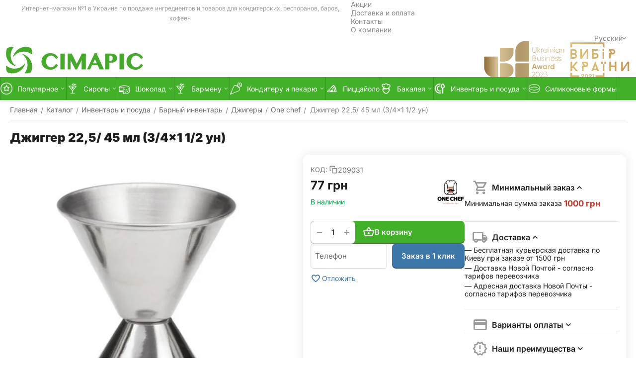

--- FILE ---
content_type: text/html; charset=utf-8
request_url: https://simaris.shop/ru/inventar-ta-posud/barniy-inventar/dzhigeri/dzhigger-22-5-45-ml-3-41-1-2-un/
body_size: 50328
content:
<!DOCTYPE html>
<html 
    lang="ru"
    dir="ltr"
    class="
 sticky-top-panel sticky-buy-panel-_top seo-pb-tabs-panel  "
>
<head>
<title>Джиггер 22,5/ 45 мл (3/4×1 1/2 ун) купить в Украине - Simaris.shop</title>
<base href="https://simaris.shop/" />
<meta http-equiv="Content-Type" content="text/html; charset=utf-8" data-ca-mode="ultimate" />
<meta name="viewport" content="width=device-width,initial-scale=1.0,minimum-scale=1.0,maximum-scale=1.0,user-scalable=no,viewport-fit=cover" />
<meta name="description" content="▷ Покупайте【джиггер 22,5/ 45 мл (3/4×1 1/2 ун)】по цене 77 грн. ⧖ Выполнение заказа в кратчайшие сроки ✈Доставка по Киеву и всей Украине. ➦ Заходите и заказывайте!" />

    <!-- Keywords tag has been cut -->
<meta name="format-detection" content="telephone=no">

            <link rel="canonical" href="https://simaris.shop/ru/inventar-ta-posud/barniy-inventar/dzhigeri/dzhigger-22-5-45-ml-3-41-1-2-un/" />    
    
    <link title="Русский" dir="ltr" type="text/html" rel="alternate" hreflang="ru" href="https://simaris.shop/ru/inventar-ta-posud/barniy-inventar/dzhigeri/dzhigger-22-5-45-ml-3-41-1-2-un/" />
    <link title="Українська" dir="ltr" type="text/html" rel="alternate" hreflang="x-default" href="https://simaris.shop/inventar-ta-posud/barniy-inventar/dzhigeri/dzhigger-22-5-45-ml-3-41-1-2-un/" />
    <link title="Українська" dir="ltr" type="text/html" rel="alternate" hreflang="uk" href="https://simaris.shop/inventar-ta-posud/barniy-inventar/dzhigeri/dzhigger-22-5-45-ml-3-41-1-2-un/" />

    <!-- Inline script moved to the bottom of the page -->
    <meta property="og:type" content="website" />
<meta property="og:locale" content="ru_RU" />
<meta property="og:title" content="Джиггер 22,5/ 45 мл (3/4×1 1/2 ун) купить в Украине - Simaris.shop" />
<meta property="og:description" content="▷ Покупайте【джиггер 22,5/ 45 мл (3/4×1 1/2 ун)】по цене 77 грн. ⧖ Выполнение заказа в кратчайшие сроки ✈Доставка по Киеву и всей Украине. ➦ Заходите и заказывайте!" />
<meta property="og:url" content="https://simaris.shop/ru/inventar-ta-posud/barniy-inventar/dzhigeri/dzhigger-22-5-45-ml-3-41-1-2-un/" />
    <meta property="og:image" content="https://simaris.shop/images/detailed/14/7f046f5752b5e5e0482ace5ff6d837e3.webp" />

    <meta name="theme-color" content="#43b02a">

    <link href="https://simaris.shop/images/logos/3/b8298d1e12ad6e9b53cf0a7448bc52f6.webp" rel="shortcut icon" type="image/png" />

<link type="text/css" rel="stylesheet" href="https://simaris.shop/var/cache/misc/assets/design/themes/aat__unitheme2/css/standalone.4520d0049464f84e97bf3a8f89af49b31768472624.css?1768472624" />    <script data-no-defer>
        
        window.WebSocket = new Proxy(window.WebSocket, {
            construct(target, args) {
                const ws = new target(...args);
                const wsEvents = ['close', 'error', 'message', 'open'];

                window._websockets = window._websockets || new Map();
                window._websockets.set(ws, {});

                const removeWs = (target) => {
                    window._websockets.remove(target);
                }

                ws.close = new Proxy(ws.close, {
                    apply(target, thisArg, args) {
                        if (args[0] !== 4444) removeWs(thisArg);
                        return target.apply(thisArg, args);
                    }
                });

                const addEventListenerProxy = new Proxy(ws.addEventListener, {
                    apply(target, thisArg, args) {
                        const [e, func] = args;
                        if (window._websockets.has(thisArg)) {
                            window._websockets.get(thisArg)[e]?.push(func) || (window._websockets.get(thisArg)[e] = [func]);
                        }

                        return target.apply(thisArg, args);
                    }
                });

                ws.addEventListener = addEventListenerProxy;

                wsEvents.forEach((e) => {
                    Object.defineProperty(ws, 'on' + e, {
                        set(func) {
                            const callback = function (event) {
                                func.call(this, event);
                            };
                            return addEventListenerProxy.apply(this, [
                                e,
                                callback,
                                false
                            ]);
                        }
                    });
                });

                return ws;
            }
        });
        
    </script>

                                                                                                                            <link rel= "preconnect" href="https://www.googletagmanager.com" />
                                                                                    <link rel= "dns-prefetch" href="https://googleads.g.doubleclick.net" />
                                <link rel= "dns-prefetch" href="https://www.google-analytics.com" />
                                <link rel= "dns-prefetch" href="https://www.google.com" />
                                <link rel= "dns-prefetch" href="https://www.google.com.ua" />
                                                <link rel="preload" href="/design/themes/aat__unitheme2/media/custom_fonts/uni2-icons.woff?1768472624" as="font" type="font/woff" crossorigin="anonymous">
                                <link rel="preload" href="/design/themes/responsive/media/fonts/glyphs.woff?1768472624" as="font" type="font/woff" crossorigin="anonymous">
                                <link rel="preload" href="/js/lib/jquery/jquery-3.5.1.min.js?ver=1768472624" as="script" type="text/javascript">
                                <link rel="prefetch" href="/js/lib/jqueryuitouch/jquery.ui.touch-punch.min.js?ver=1768472624" as="script" type="text/javascript">
                                                                        


<script async src="https://www.googletagmanager.com/gtag/js?id=G-FCT197BNZQ" data-no-defer></script>

<script data-no-defer>
    window.dataLayer = window.dataLayer || [];

    function gtag() {
        dataLayer.push(arguments);
    }

            gtag('js', new Date());
    gtag('config', 'G-FCT197BNZQ', {"groups":"default"});
    gtag('config', 'AW-710168522', {"groups":"default"});
    gtag('set', {"siteSpeedSampleRate":"100","anonymizeIp":false});
</script>


<script data-no-defer>
    window.lazySizesConfig =  {
        loadMode: 3,
        hFac: 0.42857142857143,
        expand: 350,
        expFactor: 1.5,
        preloadAfterLoad: true,
        loadHidden: true,
        ricTimeout: 0
    };
    // Enhanced background image handling
    document.addEventListener('lazybeforeunveil', function(e){
        let element = e.target;
        var bg = element.getAttribute('data-background-url');
        if(bg){
            var bgImg = $(new Image());
            bgImg.attr('src', bg);
            bgImg.on('load', function () {
                $(element).css({
                    'background-image': "url('" + bg + "')"
                }).removeAttr('data-background-url')
            });
        }
    });

    // Connection-aware loading
    function getLoadingStrategy() {
        if ('connection' in navigator) {
            const conn = navigator.connection;
            if (conn.effectiveType === 'slow-2g' || conn.effectiveType === '2g') {
                return { loadMode: 1, expFactor: 0.5, preloadAfterLoad: false };
            } else if (conn.effectiveType === '3g') {
                return { loadMode: 2, expFactor: 1, preloadAfterLoad: true };
            }
        }
        return {}; // Use default fast settings
    }

    // Apply connection-aware settings
    Object.assign(window.lazySizesConfig, getLoadingStrategy());
</script><link rel="preload" href="https://simaris.shop/images/thumbnails/570/570/detailed/14/7f046f5752b5e5e0482ace5ff6d837e3.webp" as="image" fetchpriority="high" imagesrcset="https://simaris.shop/images/thumbnails/1140/1140/detailed/14/7f046f5752b5e5e0482ace5ff6d837e3.webp 2x">
<link rel="preload" href="https://simaris.shop/images/thumbnails/80/72/feature_variant/7/50b4a4dfd6e0d54fcc7fc7b8a7c737e1.webp" as="image" fetchpriority="high" imagesrcset="https://simaris.shop/images/thumbnails/160/144/feature_variant/7/50b4a4dfd6e0d54fcc7fc7b8a7c737e1.webp 2x">
</head>

<body class=" desktop-screen user-is-guest">
    <div id="sd-ga-data" class="hidden"
     data-noninteractive-quick-view="true"
     data-noninteractive-comparison-list="true"
     data-noninteractive-wishlist="true"
     data-noninteractive-buy-one-click="true"
     data-sd-ga-params-name="item_"
     data-sd-ga-params-currency="UAH"
                    data-sd-ga-params-is-begin-checkout-percent="true"
            data-sd-ga-params-begin-checkout-percent="0.1"
                            data-sd-ga-params-is-checkout-progress-percent="false"
            data-sd-ga-params-checkout-progress-percent="5"
                            data-sd-ga-params-is-add-to-cart-percent="true"
            data-sd-ga-params-add-to-cart-percent="0.01"
                            data-sd-ga-params-is-add-to-wishlist-percent="false"
            data-sd-ga-params-add-to-wishlist-percent="1"
            data-sd-ga-page-controller="products"
    data-sd-ga-page-mode="view"
>
</div>
        
        <div class="ty-tygh  " data-ca-element="mainContainer" id="tygh_container">

        <div id="ajax_overlay" class="ty-ajax-overlay"></div>
<div id="ajax_loading_box" class="ty-ajax-loading-box"></div>
        <div class="cm-notification-container notification-container">
</div>
        <div class="ty-helper-container "
                    id="tygh_main_container">
                                             
<div class="tygh-top-panel clearfix">
                <div class="container-fluid top-grid hidden-phone hidden-tablet">
                                                
                <div class="container-fluid-row">
<div class="row-fluid ">        <div class="span9 top-grid-location " >
                    <div class="hidden-phone hidden-tablet ty-float-left" id="snapping_id_6459">
                <div class="ty-wysiwyg-content"  data-ca-live-editor-object-id="0" data-ca-live-editor-object-type=""><p style="text-align: center;"><span style="color:#999999;"><span style="font-size:12px;">Интернет-магазин №1 в Украине по продаже ингредиентов и товаров для кондитерских, ресторанов, баров, кофеен</span></span></p>
</div>
                    <!--snapping_id_6459--></div>
            </div>

                                            
                
        <div class="span7 top-links-grid " >
                    <div class="top-quick-links ty-float-right" id="snapping_id_6149">
                    

        <div class="ty-text-links-wrapper">
        <div id="sw_text_links_6149" class="ty-text-links-btn cm-combination">
            <span class="ty-icon ty-icon-short-list" ></span>
            <span class="ty-icon ty-icon-down-micro ty-text-links-btn__arrow" ></span>
        </div>
    
        <ul id="text_links_6149" class="ty-text-links  cm-popup-box ty-text-links_show_inline"><li class="ty-text-links__item ty-level-0  ty-text-links__item--inline"><a class="ty-text-links__a ty-text-links__a--level-0  ty-text-links__a--inline" href="https://simaris.shop/ru/productssale/">Акции</a></li><li class="ty-text-links__item ty-level-0  ty-text-links__item--inline"><a class="ty-text-links__a ty-text-links__a--level-0  ty-text-links__a--inline" href="https://simaris.shop/ru/dostavka-i-oplata/">Доставка и оплата</a></li><li class="ty-text-links__item ty-level-0  ty-text-links__item--inline"><a class="ty-text-links__a ty-text-links__a--level-0  ty-text-links__a--inline" href="https://simaris.shop/ru/kontakti-uk/">Контакты</a></li><li class="ty-text-links__item ty-level-0  ty-text-links__item--inline"><a class="ty-text-links__a ty-text-links__a--level-0  ty-text-links__a--inline" href="https://simaris.shop/ru/pro-kompaniyu/">О компании</a></li></ul>

    </div>
                    <!--snapping_id_6149--></div><div class="top-languages ty-float-right" id="snapping_id_6147">
                
<div id="languages_360" class="ut2-languages clearfix aa__ut2--languages aa__ut2--languages_mode_dropdown">

    
        
                    
                                <div class="ty-select-wrapper aa__ut2--languages__dropdown">    <a class="ty-select-block__a aa__ut2--select-block__head cm-combination " data-ca-toggle="dropdown" id="sw_select_ru_wrap_language_6971ffe4c84c2">
                <span>
            
            <span class="ty-select-block__a-item aa__ut2--select-block__head__text ">
                                
                
                    
                                                                                    <span class="aa__ut2--select-block__head__text__name">
                        Русский
                    </span>
                
                
                                    <span class="aa__ut2--select-block__head__text__code">
                        <ins>(</ins>RU<ins>)</ins>
                    </span>
                            </span>

                    </span>
    </a>

    <div id="select_ru_wrap_language_6971ffe4c84c2" class="ty-select-block aa__ut2--select-block__popup cm-popup-box hidden">
        <ul class="cm-select-list ty-select-block__list ty-flags">
            
                <li class="ty-select-block__list-item aa__ut2--select-block__popup__item">
                    <a rel="nofollow" href="https://simaris.shop/ru/inventar-ta-posud/barniy-inventar/dzhigeri/dzhigger-22-5-45-ml-3-41-1-2-un/" class="ty-select-block__list-a is-active  "  data-ca-name="ru"
                                                >
                                                
                        <span class="aa__ut2--select-block__popup__text">
                                                        
                            
                                
                                                                                                    
                                <span class="aa__ut2--select-block__popup__text__name">
                                    Русский
                                </span>
                            
                            
                                                            <span class="aa__ut2--select-block__popup__text__code">
                                    <ins>(</ins>RU<ins>)</ins>
                                </span>
                                                    </span>
                        
                    </a>
                </li>
            
                <li class="ty-select-block__list-item aa__ut2--select-block__popup__item">
                    <a rel="nofollow" href="https://simaris.shop/inventar-ta-posud/barniy-inventar/dzhigeri/dzhigger-22-5-45-ml-3-41-1-2-un/" class="ty-select-block__list-a   "  data-ca-name="uk"
                                                >
                                                
                        <span class="aa__ut2--select-block__popup__text">
                                                        
                            
                                
                                                                                                    
                                <span class="aa__ut2--select-block__popup__text__name">
                                    Українська
                                </span>
                            
                            
                                                            <span class="aa__ut2--select-block__popup__text__code">
                                    <ins>(</ins>UK<ins>)</ins>
                                </span>
                                                    </span>
                        
                    </a>
                </li>
                    </ul>
    </div>
    </div>

        
<!--languages_360--></div>
                    <!--snapping_id_6147--></div>
            </div>
</div>
    </div>    
        </div>
        

</div>

<div class="tygh-header header-grid  default-header clearfix">
                <div class="container-fluid">
                                                
                <div class="container-fluid-row">
<div class="row-fluid ">        <div class="span2 top-logo-grid " >
                    <div class="top-logo top-logo-svg ty-float-left" id="snapping_id_7706">
                <div class="ty-wysiwyg-content"  data-ca-live-editor-object-id="0" data-ca-live-editor-object-type=""><div class="ty-logo-container">
<a href="https://simaris.shop/ru/?ver=2" target="_self" title="Simaris">
<img class="ty-pict cm-image" width="300" height="70" src="[data-uri]"/>
</a>
</div></div>
                    <!--snapping_id_7706--></div>
            </div>

                                            
                
        <div class="span14 search-grid " >
                    <div class="ty-award-icons hidden-phone hidden-tablet " id="snapping_id_7692">
                <div class="ty-wysiwyg-content"  data-ca-live-editor-object-id="0" data-ca-live-editor-object-type=""><div class="ty-logo-container">
<p><img class="ty-pict cm-image" height="70" src="[data-uri]" width="300" /></p>
</div></div>
                    <!--snapping_id_7692--></div>
            </div>
</div>
    </div>                                        
                                        
                                        
                <div class="container-fluid-row container-fluid-row-full-width top-menu-grid">
<div class="row-fluid ">        <div class="span16 " >
                    <div class="hidden-phone hidden-tablet " id="snapping_id_6157">
                
<div class="ut2-h__menu ut2-menu ut2-m-slider" style="--ut2-horizontal-menu-block-height: 520px;"><div class="ut2-h__menu__in"><a href="javascript:void(0);" onclick="$(this).next().toggleClass('view');$(this).toggleClass('open');" class="ut2-h__menu__burger"><i class="ut2-icon-outline-menu"></i></a><ul class="ut2-menu__list" style="--menu-columns: 5"><li class="ut2-menu__item" data-subitems-count="8"><a class="ty-menu__item-toggle cm-responsive-menu-toggle"><i class="ut2-icon-outline-expand_more"></i></a><a href="javascript:void(0)" class="ut2-menu__link item-1st-has-childs"><span class="ut2-menu__link__in item-icon">            


    
                



            
    
                                            <img class="ty-pict  ut2-mwi-icon lazyload   cm-image" alt="" title="" srcset="[data-uri]" src="[data-uri]" data-srcset="https://simaris.shop/images/thumbnails/64/64/aat__ut2/menu-with-icon/12/afe34c14a3c5aed43f4e7c724e561762.webp 2x" width="32" height="32" data-src="https://simaris.shop/images/thumbnails/32/32/aat__ut2/menu-with-icon/12/afe34c14a3c5aed43f4e7c724e561762.webp" />

<span class="ut2-menu__link__text"><span class="ut2-menu__link__name">Популярное</span>                                </span>
	                        </span>
	                    </a>

                                                    <div class="ut2-menu__submenu" id="topmenu_466_6157_d41d8cd98f00b204e9800998ecf8427e">
                                                                            <div class="ut2-menu__submenu__carrier  ">
            <div class="ut2-menu__submenu__wrapper">
                <div class="ut2-menu__2nd-list">
                        
    <div class="ut2-menu__2nd-col">
                    <div class="ut2-menu__2nd-item" data-elem-index="1">
                
                                <div class="ut2-menu__2nd-item__header">
                    <a href="https://simaris.shop/ru/konditeru-ta-pekaryu/shokolad/"
                                              class="ut2-menu__2nd-link ">
                                                <span class="ut2-menu__2nd-link__text"><span class="ut2-menu__2nd-link__name">Шоколад</span></span>
                    </a>
                                    </div>

                                    <span class="ty-menu__item-toggle cm-responsive-menu-toggle">
                        <i class="ut2-mark-fold-unfold"></i>
                    </span>
                
                                    <div class="ut2-menu__2nd-submenu">
                        <div class="ut2-menu__2nd-submenu__wrapper">
                                                                                                <div class="ut2-menu__3rd-list " data-cols-count="5" >
                                                                                                                                                                                                                <div class="ut2-menu__3rd-item">
                                                <a href="https://simaris.shop/ru/konditeru-ta-pekaryu/shokolad/biliy/"                                                   class="ut2-menu__3rd-link "
                                                   title="Белый">
                                                                                                        <span class="ut2-menu__3rd-link__text"><span class="ut2-menu__3rd-link__name">Белый</span></span>
                                                </a>
                                            </div>
                                                                                                                                <div class="ut2-menu__3rd-item">
                                                <a href="https://simaris.shop/ru/konditeru-ta-pekaryu/shokolad/molochniy/"                                                   class="ut2-menu__3rd-link "
                                                   title="Молочный">
                                                                                                        <span class="ut2-menu__3rd-link__text"><span class="ut2-menu__3rd-link__name">Молочный</span></span>
                                                </a>
                                            </div>
                                                                                                                                <div class="ut2-menu__3rd-item">
                                                <a href="https://simaris.shop/ru/konditeru-ta-pekaryu/shokolad/temniy/"                                                   class="ut2-menu__3rd-link "
                                                   title="Темный">
                                                                                                        <span class="ut2-menu__3rd-link__text"><span class="ut2-menu__3rd-link__name">Темный</span></span>
                                                </a>
                                            </div>
                                                                                                                                <div class="ut2-menu__3rd-item">
                                                <a href="https://simaris.shop/ru/konditeru-ta-pekaryu/shokolad/koloroviy-iz-riznimi-smakami/"                                                   class="ut2-menu__3rd-link "
                                                   title="Цветной с разными вкусами">
                                                                                                        <span class="ut2-menu__3rd-link__text"><span class="ut2-menu__3rd-link__name">Цветной с разными вкусами</span></span>
                                                </a>
                                            </div>
                                                                                                                                <div class="ut2-menu__3rd-item">
                                                <a href="https://simaris.shop/ru/konditeru-ta-pekaryu/shokolad/termostabilniy/"                                                   class="ut2-menu__3rd-link "
                                                   title="Термостабильный">
                                                                                                        <span class="ut2-menu__3rd-link__text"><span class="ut2-menu__3rd-link__name">Термостабильный</span></span>
                                                </a>
                                            </div>
                                                                                
                                    </div>
                                                            
                            
                                                    </div>

                                            </div>
                            </div>
            </div>
    <div class="ut2-menu__2nd-col">
                    <div class="ut2-menu__2nd-item" data-elem-index="2">
                
                                <div class="ut2-menu__2nd-item__header no-items">
                    <a href="https://simaris.shop/ru/konditeru-ta-pekaryu/siri/"
                                              class="ut2-menu__2nd-link ">
                                                <span class="ut2-menu__2nd-link__text"><span class="ut2-menu__2nd-link__name">Сыры</span></span>
                    </a>
                                    </div>

                
                            </div>
                    <div class="ut2-menu__2nd-item" data-elem-index="3">
                
                                <div class="ut2-menu__2nd-item__header no-items">
                    <a href="https://simaris.shop/ru/barmenu/marshmellou/"
                                              class="ut2-menu__2nd-link ">
                                                <span class="ut2-menu__2nd-link__text"><span class="ut2-menu__2nd-link__name">Маршмеллоу</span><span class="m-label" style="color: #ffffff;background-color: #ff9900; border: 1px solid #ff9900;">Хит</span></span>
                    </a>
                                    </div>

                
                            </div>
            </div>
    <div class="ut2-menu__2nd-col">
                    <div class="ut2-menu__2nd-item" data-elem-index="4">
                
                                <div class="ut2-menu__2nd-item__header no-items">
                    <a href="https://simaris.shop/ru/barmenu/fruktovi-pyure-ta-siropi/fruktovi-ta-yagidni-pyure/"
                                              class="ut2-menu__2nd-link ">
                                                <span class="ut2-menu__2nd-link__text"><span class="ut2-menu__2nd-link__name">Фруктовые и ягодные пюре</span></span>
                    </a>
                                    </div>

                
                            </div>
                    <div class="ut2-menu__2nd-item" data-elem-index="5">
                
                                <div class="ut2-menu__2nd-item__header no-items">
                    <a href="https://simaris.shop/ru/konditeru-ta-pekaryu/vershki/"
                                              class="ut2-menu__2nd-link ">
                                                <span class="ut2-menu__2nd-link__text"><span class="ut2-menu__2nd-link__name">Сливки</span></span>
                    </a>
                                    </div>

                
                            </div>
            </div>
    <div class="ut2-menu__2nd-col">
                    <div class="ut2-menu__2nd-item" data-elem-index="6">
                
                                <div class="ut2-menu__2nd-item__header no-items">
                    <a href="https://simaris.shop/ru/konditeru-ta-pekaryu/boroshno-ta-sumishi/migdalne-boroshno/"
                                              class="ut2-menu__2nd-link ">
                                                <span class="ut2-menu__2nd-link__text"><span class="ut2-menu__2nd-link__name">Миндальная мука</span></span>
                    </a>
                                    </div>

                
                            </div>
                    <div class="ut2-menu__2nd-item" data-elem-index="7">
                
                                <div class="ut2-menu__2nd-item__header no-items">
                    <a href="https://simaris.shop/ru/barmenu/napoi/roslinne-moloko/"
                                              class="ut2-menu__2nd-link ">
                                                <span class="ut2-menu__2nd-link__text"><span class="ut2-menu__2nd-link__name">Растительное молоко</span></span>
                    </a>
                                    </div>

                
                            </div>
            </div>
    <div class="ut2-menu__2nd-col">
                    <div class="ut2-menu__2nd-item" data-elem-index="8">
                
                                <div class="ut2-menu__2nd-item__header no-items">
                    <a href="https://simaris.shop/ru/barmenu/fruktovi-pyure-ta-siropi/siropi/"
                                              class="ut2-menu__2nd-link ">
                                                <span class="ut2-menu__2nd-link__text"><span class="ut2-menu__2nd-link__name">Сиропы</span></span>
                    </a>
                                    </div>

                
                            </div>
            </div>

<!-- Inline script moved to the bottom of the page -->                </div>
                            </div>

                    </div>
    
                            </div>
                                            </li>
                <li class="ut2-menu__item" data-subitems-count="3"><a class="ty-menu__item-toggle cm-responsive-menu-toggle"><i class="ut2-icon-outline-expand_more"></i></a><a href="https://simaris.shop/ru/barmenu/fruktovi-pyure-ta-siropi/siropi/" class="ut2-menu__link item-1st-has-childs"><span class="ut2-menu__link__in item-icon">            


    
                



            
    
                                            <img class="ty-pict  ut2-mwi-icon lazyload   cm-image" alt="" title="" srcset="[data-uri]" src="[data-uri]" data-srcset="https://simaris.shop/images/thumbnails/64/64/aat__ut2/menu-with-icon/5/c68b1cbc38149a7ea8b7126a5e7f12c3.webp 2x" width="32" height="32" data-src="https://simaris.shop/images/thumbnails/32/32/aat__ut2/menu-with-icon/5/c68b1cbc38149a7ea8b7126a5e7f12c3.webp" />

<span class="ut2-menu__link__text"><span class="ut2-menu__link__name">Сиропы</span>                                </span>
	                        </span>
	                    </a>

                                                    <div class="ut2-menu__submenu" id="topmenu_466_6157_9313c1574aa1670657acbc1c9d3d394b">
                                                                        
                                        
    <div class="ut2-menu__submenu__carrier submenu-1st-has-side-banner ">
        <div class="ut2-menu__submenu__wrapper">
            <div class="ut2-menu__2nd-list">
                

    <div class="ut2-menu__2nd-col">
                    <div class="ut2-menu__2nd-item" data-elem-index="0">
                
                                <div class="ut2-menu__2nd-item__header no-items">
                    <a href="https://simaris.shop/ru/barmenu/fruktovi-pyure-ta-siropi/siropi/barlife/"
                                              class="ut2-menu__2nd-link ">
                                                <span class="ut2-menu__2nd-link__text"><span class="ut2-menu__2nd-link__name">Barlife</span></span>
                    </a>
                                    </div>
            </div>
            </div>
    <div class="ut2-menu__2nd-col">
                    <div class="ut2-menu__2nd-item" data-elem-index="1">
                
                                <div class="ut2-menu__2nd-item__header no-items">
                    <a href="https://simaris.shop/ru/barmenu/fruktovi-pyure-ta-siropi/siropi/delicia/"
                                              class="ut2-menu__2nd-link ">
                                                <span class="ut2-menu__2nd-link__text"><span class="ut2-menu__2nd-link__name">Delicia</span></span>
                    </a>
                                    </div>
            </div>
            </div>
    <div class="ut2-menu__2nd-col">
                    <div class="ut2-menu__2nd-item" data-elem-index="2">
                
                                <div class="ut2-menu__2nd-item__header no-items">
                    <a href="https://simaris.shop/ru/barmenu/fruktovi-pyure-ta-siropi/siropi/monin/"
                                              class="ut2-menu__2nd-link ">
                                                <span class="ut2-menu__2nd-link__text"><span class="ut2-menu__2nd-link__name">Monin</span></span>
                    </a>
                                    </div>
            </div>
            </div>
    <div class="ut2-menu__2nd-col">
            </div>
    <div class="ut2-menu__2nd-col">
            </div>

            </div>
                            <div class="ut2-menu__more-cat-link">
                    <a class="ty-btn-text" href="https://simaris.shop/ru/barmenu/fruktovi-pyure-ta-siropi/siropi/" title="">
                        <span class="ut2-menu__more-cat-link__in">
                            Больше Сиропы <i class="text-arrow">&rarr;</i>
                        </span>
                    </a>
                </div>
                    </div>

                    <div class="ut2-mwi-html right_bottom hidden-phone">
                <div class="ut2-mwi-html__in">
                    <p><picture> <source srcset="images/companies/3/Coctail.webp" type="image/webp" /> <img src="images/companies/3/Coctail.jpg" /> </picture></p>

                </div>
            </div>
            </div>
    
                            </div>
                                            </li>
                <li class="ut2-menu__item" data-subitems-count="5"><a class="ty-menu__item-toggle cm-responsive-menu-toggle"><i class="ut2-icon-outline-expand_more"></i></a><a href="https://simaris.shop/ru/konditeru-ta-pekaryu/shokolad/" class="ut2-menu__link item-1st-has-childs"><span class="ut2-menu__link__in item-icon">            


    
                



            
    
                                            <img class="ty-pict  ut2-mwi-icon lazyload   cm-image" alt="" title="" srcset="[data-uri]" src="[data-uri]" data-srcset="https://simaris.shop/images/thumbnails/64/64/aat__ut2/menu-with-icon/4/46bcb77c488af377db5da58f4a528650.webp 2x" width="32" height="32" data-src="https://simaris.shop/images/thumbnails/32/32/aat__ut2/menu-with-icon/4/46bcb77c488af377db5da58f4a528650.webp" />

<span class="ut2-menu__link__text"><span class="ut2-menu__link__name">Шоколад</span>                                </span>
	                        </span>
	                    </a>

                                                    <div class="ut2-menu__submenu" id="topmenu_466_6157_12c18baa29d6c1c21eb3ab13dd6d5096">
                                                                        
                                                                
    <div class="ut2-menu__submenu__carrier submenu-1st-has-side-banner ">
        <div class="ut2-menu__submenu__wrapper">
            <div class="ut2-menu__2nd-list">
                

    <div class="ut2-menu__2nd-col">
                    <div class="ut2-menu__2nd-item" data-elem-index="0">
                
                                <div class="ut2-menu__2nd-item__header no-items">
                    <a href="https://simaris.shop/ru/konditeru-ta-pekaryu/shokolad/biliy/"
                                              class="ut2-menu__2nd-link ">
                                                <span class="ut2-menu__2nd-link__text"><span class="ut2-menu__2nd-link__name">Белый</span></span>
                    </a>
                                    </div>
            </div>
            </div>
    <div class="ut2-menu__2nd-col">
                    <div class="ut2-menu__2nd-item" data-elem-index="1">
                
                                <div class="ut2-menu__2nd-item__header no-items">
                    <a href="https://simaris.shop/ru/konditeru-ta-pekaryu/shokolad/molochniy/"
                                              class="ut2-menu__2nd-link ">
                                                <span class="ut2-menu__2nd-link__text"><span class="ut2-menu__2nd-link__name">Молочный</span></span>
                    </a>
                                    </div>
            </div>
            </div>
    <div class="ut2-menu__2nd-col">
                    <div class="ut2-menu__2nd-item" data-elem-index="2">
                
                                <div class="ut2-menu__2nd-item__header no-items">
                    <a href="https://simaris.shop/ru/konditeru-ta-pekaryu/shokolad/temniy/"
                                              class="ut2-menu__2nd-link ">
                                                <span class="ut2-menu__2nd-link__text"><span class="ut2-menu__2nd-link__name">Темный</span></span>
                    </a>
                                    </div>
            </div>
            </div>
    <div class="ut2-menu__2nd-col">
                    <div class="ut2-menu__2nd-item" data-elem-index="3">
                
                                <div class="ut2-menu__2nd-item__header no-items">
                    <a href="https://simaris.shop/ru/konditeru-ta-pekaryu/shokolad/koloroviy-iz-riznimi-smakami/"
                                              class="ut2-menu__2nd-link ">
                                                <span class="ut2-menu__2nd-link__text"><span class="ut2-menu__2nd-link__name">Цветной с разными вкусами</span></span>
                    </a>
                                    </div>
            </div>
            </div>
    <div class="ut2-menu__2nd-col">
                    <div class="ut2-menu__2nd-item" data-elem-index="4">
                
                                <div class="ut2-menu__2nd-item__header no-items">
                    <a href="https://simaris.shop/ru/konditeru-ta-pekaryu/shokolad/termostabilniy/"
                                              class="ut2-menu__2nd-link ">
                                                <span class="ut2-menu__2nd-link__text"><span class="ut2-menu__2nd-link__name">Термостабильный</span></span>
                    </a>
                                    </div>
            </div>
            </div>

            </div>
                            <div class="ut2-menu__more-cat-link">
                    <a class="ty-btn-text" href="https://simaris.shop/ru/konditeru-ta-pekaryu/shokolad/" title="">
                        <span class="ut2-menu__more-cat-link__in">
                            Больше Шоколад <i class="text-arrow">&rarr;</i>
                        </span>
                    </a>
                </div>
                    </div>

                    <div class="ut2-mwi-html right_top hidden-phone">
                <div class="ut2-mwi-html__in">
                    <p><picture> <source srcset="images/companies/3/Chockolate2.webp" type="image/webp" /> <img src="images/companies/3/Chockolate2.jpg" /> </picture></p>

                </div>
            </div>
            </div>
    
                            </div>
                                            </li>
                <li class="ut2-menu__item" data-subitems-count="8"><a class="ty-menu__item-toggle cm-responsive-menu-toggle"><i class="ut2-icon-outline-expand_more"></i></a><a href="https://simaris.shop/ru/barmenu/" class="ut2-menu__link item-1st-has-childs"><span class="ut2-menu__link__in item-icon">            


    
                



            
    
                                            <img class="ty-pict  ut2-mwi-icon lazyload   cm-image" alt="" title="" srcset="[data-uri]" src="[data-uri]" data-srcset="https://simaris.shop/images/thumbnails/64/64/aat__ut2/menu-with-icon/4/e67af87ef6754f0c7169de2c2a3dd4f3.webp 2x" width="32" height="32" data-src="https://simaris.shop/images/thumbnails/32/32/aat__ut2/menu-with-icon/4/e67af87ef6754f0c7169de2c2a3dd4f3.webp" />

<span class="ut2-menu__link__text"><span class="ut2-menu__link__name">Бармену</span>                                </span>
	                        </span>
	                    </a>

                                                    <div class="ut2-menu__submenu" id="topmenu_466_6157_6f91db9e2cb4827be4020e81d2488477">
                                                                            <div class="ut2-menu__submenu__carrier  submenu-1st-has-side-banner ">
            <div class="ut2-menu__submenu__wrapper">
                <div class="ut2-menu__2nd-list">
                        
    <div class="ut2-menu__2nd-col">
                    <div class="ut2-menu__2nd-item" data-elem-index="1">
                
                                <div class="ut2-menu__2nd-item__header">
                    <a href="https://simaris.shop/ru/barmenu/napoi/"
                                              class="ut2-menu__2nd-link ">
                                                <span class="ut2-menu__2nd-link__text"><span class="ut2-menu__2nd-link__name">Напитки</span></span>
                    </a>
                                    </div>

                                    <span class="ty-menu__item-toggle cm-responsive-menu-toggle">
                        <i class="ut2-mark-fold-unfold"></i>
                    </span>
                
                                    <div class="ut2-menu__2nd-submenu">
                        <div class="ut2-menu__2nd-submenu__wrapper">
                                                                                                <div class="ut2-menu__3rd-list " data-cols-count="5" >
                                                                                                                                                                                                                <div class="ut2-menu__3rd-item">
                                                <a href="https://simaris.shop/ru/barmenu/napoi/kakao-ta-garyachiy-shokolad/"                                                   class="ut2-menu__3rd-link "
                                                   title="Какао и Горячий шоколад">
                                                                                                        <span class="ut2-menu__3rd-link__text"><span class="ut2-menu__3rd-link__name">Какао и Горячий шоколад</span></span>
                                                </a>
                                            </div>
                                                                                                                                <div class="ut2-menu__3rd-item">
                                                <a href="https://simaris.shop/ru/barmenu/napoi/moloko/"                                                   class="ut2-menu__3rd-link "
                                                   title="Молоко">
                                                                                                        <span class="ut2-menu__3rd-link__text"><span class="ut2-menu__3rd-link__name">Молоко</span></span>
                                                </a>
                                            </div>
                                                                                                                                <div class="ut2-menu__3rd-item">
                                                <a href="https://simaris.shop/ru/barmenu/napoi/roslinne-moloko/"                                                   class="ut2-menu__3rd-link "
                                                   title="Растительное молоко">
                                                                                                        <span class="ut2-menu__3rd-link__text"><span class="ut2-menu__3rd-link__name">Растительное молоко</span></span>
                                                </a>
                                            </div>
                                                                                                                                <div class="ut2-menu__3rd-item">
                                                <a href="https://simaris.shop/ru/barmenu/napoi/cukor/"                                                   class="ut2-menu__3rd-link "
                                                   title="Сахар">
                                                                                                        <span class="ut2-menu__3rd-link__text"><span class="ut2-menu__3rd-link__name">Сахар</span></span>
                                                </a>
                                            </div>
                                                                                                                                <div class="ut2-menu__3rd-item">
                                                <a href="https://simaris.shop/ru/barmenu/napoi/vershki/"                                                   class="ut2-menu__3rd-link "
                                                   title="Сливки">
                                                                                                        <span class="ut2-menu__3rd-link__text"><span class="ut2-menu__3rd-link__name">Сливки</span></span>
                                                </a>
                                            </div>
                                                                                                                                <div class="ut2-menu__3rd-item">
                                                <a href="https://simaris.shop/ru/barmenu/napoi/fruktoviy-chay-koncentrovaniy/"                                                   class="ut2-menu__3rd-link "
                                                   title="Фруктовые чаи концентрированные">
                                                                                                        <span class="ut2-menu__3rd-link__text"><span class="ut2-menu__3rd-link__name">Фруктовые чаи концентрированные</span></span>
                                                </a>
                                            </div>
                                                                                                                                <div class="ut2-menu__3rd-item">
                                                <a href="https://simaris.shop/ru/barmenu/napoi/chay/"                                                   class="ut2-menu__3rd-link "
                                                   title="Чай">
                                                                                                        <span class="ut2-menu__3rd-link__text"><span class="ut2-menu__3rd-link__name">Чай</span></span>
                                                </a>
                                            </div>
                                                                                                                                <div class="ut2-menu__3rd-item">
                                                <a href="https://simaris.shop/ru/barmenu/napoi/sumishi-dlya-frape-ta-milksheykiv/"                                                   class="ut2-menu__3rd-link "
                                                   title="Смеси для Фрапе и Милкшейков">
                                                                                                        <span class="ut2-menu__3rd-link__text"><span class="ut2-menu__3rd-link__name">Смеси для Фрапе и Милкшейков</span></span>
                                                </a>
                                            </div>
                                                                                
                                    </div>
                                                            
                            
                                                    </div>

                                            </div>
                            </div>
            </div>
    <div class="ut2-menu__2nd-col">
                    <div class="ut2-menu__2nd-item" data-elem-index="2">
                
                                <div class="ut2-menu__2nd-item__header">
                    <a href="https://simaris.shop/ru/barmenu/fruktovi-pyure-ta-siropi/"
                                              class="ut2-menu__2nd-link ">
                                                <span class="ut2-menu__2nd-link__text"><span class="ut2-menu__2nd-link__name">Фруктовые пюре и сиропы</span></span>
                    </a>
                                    </div>

                                    <span class="ty-menu__item-toggle cm-responsive-menu-toggle">
                        <i class="ut2-mark-fold-unfold"></i>
                    </span>
                
                                    <div class="ut2-menu__2nd-submenu">
                        <div class="ut2-menu__2nd-submenu__wrapper">
                                                                                                <div class="ut2-menu__3rd-list " data-cols-count="5" >
                                                                                                                                                                                                                <div class="ut2-menu__3rd-item">
                                                <a href="https://simaris.shop/ru/barmenu/fruktovi-pyure-ta-siropi/siropi/"                                                   class="ut2-menu__3rd-link "
                                                   title="Сиропы">
                                                                                                        <span class="ut2-menu__3rd-link__text"><span class="ut2-menu__3rd-link__name">Сиропы</span></span>
                                                </a>
                                            </div>
                                                                                                                                <div class="ut2-menu__3rd-item">
                                                <a href="https://simaris.shop/ru/barmenu/fruktovi-pyure-ta-siropi/fruktovi-ta-yagidni-pyure/"                                                   class="ut2-menu__3rd-link "
                                                   title="Фруктовые и ягодные пюре">
                                                                                                        <span class="ut2-menu__3rd-link__text"><span class="ut2-menu__3rd-link__name">Фруктовые и ягодные пюре</span></span>
                                                </a>
                                            </div>
                                                                                                                                <div class="ut2-menu__3rd-item">
                                                <a href="https://simaris.shop/ru/barmenu/fruktovi-pyure-ta-siropi/fruktovo-yagidni-iekstarkti/"                                                   class="ut2-menu__3rd-link "
                                                   title="Фруктово-ягодные экстаркты">
                                                                                                        <span class="ut2-menu__3rd-link__text"><span class="ut2-menu__3rd-link__name">Фруктово-ягодные экстаркты</span></span>
                                                </a>
                                            </div>
                                                                                                                                <div class="ut2-menu__3rd-item">
                                                <a href="https://simaris.shop/ru/barmenu/fruktovi-pyure-ta-siropi/premiksi-dlya-kokteyliv/"                                                   class="ut2-menu__3rd-link "
                                                   title="Премиксы для коктейлей">
                                                                                                        <span class="ut2-menu__3rd-link__text"><span class="ut2-menu__3rd-link__name">Премиксы для коктейлей</span></span>
                                                </a>
                                            </div>
                                                                                                                                <div class="ut2-menu__3rd-item">
                                                <a href="https://simaris.shop/ru/barmenu/fruktovi-pyure-ta-siropi/fruktovi-kulki-bubble-tea/"                                                   class="ut2-menu__3rd-link "
                                                   title="Фруктовые шарики Bubble Tea">
                                                                                                        <span class="ut2-menu__3rd-link__text"><span class="ut2-menu__3rd-link__name">Фруктовые шарики Bubble Tea</span></span>
                                                </a>
                                            </div>
                                                                                                                                <div class="ut2-menu__3rd-item">
                                                <a href="https://simaris.shop/ru/barmenu/fruktovi-pyure-ta-siropi/kordiali/"                                                   class="ut2-menu__3rd-link "
                                                   title="Кордиалы">
                                                                                                        <span class="ut2-menu__3rd-link__text"><span class="ut2-menu__3rd-link__name">Кордиалы</span></span>
                                                </a>
                                            </div>
                                                                                                                                <div class="ut2-menu__3rd-item">
                                                <a href="https://simaris.shop/ru/barmenu/fruktovi-pyure-ta-siropi/fruktovi-chipsi-dlya-kokteyliv/"                                                   class="ut2-menu__3rd-link "
                                                   title="Фруктовые чипсы">
                                                                                                        <span class="ut2-menu__3rd-link__text"><span class="ut2-menu__3rd-link__name">Фруктовые чипсы</span></span>
                                                </a>
                                            </div>
                                                                                                                                <div class="ut2-menu__3rd-item">
                                                <a href="https://simaris.shop/ru/barmenu/fruktovi-pyure-ta-siropi/topping/"                                                   class="ut2-menu__3rd-link "
                                                   title="Топпинги">
                                                                                                        <span class="ut2-menu__3rd-link__text"><span class="ut2-menu__3rd-link__name">Топпинги</span></span>
                                                </a>
                                            </div>
                                                                                
                                    </div>
                                                            
                            
                                                    </div>

                                            </div>
                            </div>
            </div>
    <div class="ut2-menu__2nd-col">
                    <div class="ut2-menu__2nd-item" data-elem-index="3">
                
                                <div class="ut2-menu__2nd-item__header no-items">
                    <a href="https://simaris.shop/ru/barmenu/vishnya-kokteylna/"
                                              class="ut2-menu__2nd-link ">
                                                <span class="ut2-menu__2nd-link__text"><span class="ut2-menu__2nd-link__name">Вишня коктейльная</span></span>
                    </a>
                                    </div>

                
                            </div>
                    <div class="ut2-menu__2nd-item" data-elem-index="4">
                
                                <div class="ut2-menu__2nd-item__header no-items">
                    <a href="https://simaris.shop/ru/barmenu/marshmellou/"
                                              class="ut2-menu__2nd-link ">
                                                <span class="ut2-menu__2nd-link__text"><span class="ut2-menu__2nd-link__name">Маршмеллоу</span></span>
                    </a>
                                    </div>

                
                            </div>
            </div>
    <div class="ut2-menu__2nd-col">
                    <div class="ut2-menu__2nd-item" data-elem-index="5">
                
                                <div class="ut2-menu__2nd-item__header no-items">
                    <a href="https://simaris.shop/ru/barmenu/med/"
                                              class="ut2-menu__2nd-link ">
                                                <span class="ut2-menu__2nd-link__text"><span class="ut2-menu__2nd-link__name">Мед</span></span>
                    </a>
                                    </div>

                
                            </div>
                    <div class="ut2-menu__2nd-item" data-elem-index="6">
                
                                <div class="ut2-menu__2nd-item__header no-items">
                    <a href="https://simaris.shop/ru/barmenu/pina-dlya-kokteyliv/"
                                              class="ut2-menu__2nd-link ">
                                                <span class="ut2-menu__2nd-link__text"><span class="ut2-menu__2nd-link__name">Пена для коктейлей</span></span>
                    </a>
                                    </div>

                
                            </div>
            </div>
    <div class="ut2-menu__2nd-col">
                    <div class="ut2-menu__2nd-item" data-elem-index="7">
                
                                <div class="ut2-menu__2nd-item__header no-items">
                    <a href="https://simaris.shop/ru/barmenu/suhocviti-dlya-dekoru/"
                                              class="ut2-menu__2nd-link ">
                                                <span class="ut2-menu__2nd-link__text"><span class="ut2-menu__2nd-link__name">Сухоцветы для декора</span></span>
                    </a>
                                    </div>

                
                            </div>
                    <div class="ut2-menu__2nd-item" data-elem-index="8">
                
                                <div class="ut2-menu__2nd-item__header no-items">
                    <a href="https://simaris.shop/ru/barmenu/shpazhki/"
                                              class="ut2-menu__2nd-link ">
                                                <span class="ut2-menu__2nd-link__text"><span class="ut2-menu__2nd-link__name">Шпажки</span></span>
                    </a>
                                    </div>

                
                            </div>
            </div>

                </div>
                                    <div class="ut2-menu__more-cat-link">
                        <a class="ty-btn-text" href="https://simaris.shop/ru/barmenu/" title="">
                            <span class="ut2-menu__more-cat-link__in">
                                Больше Бармену <i class="text-arrow">&rarr;</i>
                            </span>
                        </a>
                    </div>
                            </div>

                            <div class="ut2-mwi-html right_bottom hidden-phone">
                    <div class="ut2-mwi-html__in">
                        <p><picture> <source srcset="images/companies/3/Barman.webp" type="image/webp" /> <img src="images/companies/3/Barman.jpg" style="width: 593px; height: 400px; margin-left: 100px; margin-right: 100px;" /> </picture></p>

                    </div>
                </div>
                    </div>
    
                            </div>
                                            </li>
                <li class="ut2-menu__item" data-subitems-count="20"><a class="ty-menu__item-toggle cm-responsive-menu-toggle"><i class="ut2-icon-outline-expand_more"></i></a><a href="https://simaris.shop/ru/konditeru-ta-pekaryu/" class="ut2-menu__link item-1st-has-childs"><span class="ut2-menu__link__in item-icon">            


    
                



            
    
                                            <img class="ty-pict  ut2-mwi-icon lazyload   cm-image" alt="" title="" srcset="[data-uri]" src="[data-uri]" data-srcset="https://simaris.shop/images/thumbnails/64/64/aat__ut2/menu-with-icon/4/06dd6007fb90c10c491a3d5722e59e78.webp 2x" width="32" height="32" data-src="https://simaris.shop/images/thumbnails/32/32/aat__ut2/menu-with-icon/4/06dd6007fb90c10c491a3d5722e59e78.webp" />

<span class="ut2-menu__link__text"><span class="ut2-menu__link__name">Кондитеру и пекарю</span>                                </span>
	                        </span>
	                    </a>

                                                    <div class="ut2-menu__submenu" id="topmenu_466_6157_03089327bb8eaa2a8419d0d03d2cb9a2">
                                                                            <div class="ut2-menu__submenu__carrier  ">
            <div class="ut2-menu__submenu__wrapper">
                <div class="ut2-menu__2nd-list">
                        
    <div class="ut2-menu__2nd-col">
                    <div class="ut2-menu__2nd-item" data-elem-index="1">
                
                                <div class="ut2-menu__2nd-item__header">
                    <a href="https://simaris.shop/ru/konditeru-ta-pekaryu/shokolad/"
                                              class="ut2-menu__2nd-link ">
                                                <span class="ut2-menu__2nd-link__text"><span class="ut2-menu__2nd-link__name">Шоколад</span></span>
                    </a>
                                    </div>

                                    <span class="ty-menu__item-toggle cm-responsive-menu-toggle">
                        <i class="ut2-mark-fold-unfold"></i>
                    </span>
                
                                    <div class="ut2-menu__2nd-submenu">
                        <div class="ut2-menu__2nd-submenu__wrapper">
                                                                                                <div class="ut2-menu__3rd-list " data-cols-count="5" >
                                                                                                                                                                                                                <div class="ut2-menu__3rd-item">
                                                <a href="https://simaris.shop/ru/konditeru-ta-pekaryu/shokolad/biliy/"                                                   class="ut2-menu__3rd-link "
                                                   title="Белый">
                                                                                                        <span class="ut2-menu__3rd-link__text"><span class="ut2-menu__3rd-link__name">Белый</span></span>
                                                </a>
                                            </div>
                                                                                                                                <div class="ut2-menu__3rd-item">
                                                <a href="https://simaris.shop/ru/konditeru-ta-pekaryu/shokolad/molochniy/"                                                   class="ut2-menu__3rd-link "
                                                   title="Молочный">
                                                                                                        <span class="ut2-menu__3rd-link__text"><span class="ut2-menu__3rd-link__name">Молочный</span></span>
                                                </a>
                                            </div>
                                                                                                                                <div class="ut2-menu__3rd-item">
                                                <a href="https://simaris.shop/ru/konditeru-ta-pekaryu/shokolad/temniy/"                                                   class="ut2-menu__3rd-link "
                                                   title="Темный">
                                                                                                        <span class="ut2-menu__3rd-link__text"><span class="ut2-menu__3rd-link__name">Темный</span></span>
                                                </a>
                                            </div>
                                                                                                                                <div class="ut2-menu__3rd-item">
                                                <a href="https://simaris.shop/ru/konditeru-ta-pekaryu/shokolad/koloroviy-iz-riznimi-smakami/"                                                   class="ut2-menu__3rd-link "
                                                   title="Цветной с разными вкусами">
                                                                                                        <span class="ut2-menu__3rd-link__text"><span class="ut2-menu__3rd-link__name">Цветной с разными вкусами</span></span>
                                                </a>
                                            </div>
                                                                                                                                <div class="ut2-menu__3rd-item">
                                                <a href="https://simaris.shop/ru/konditeru-ta-pekaryu/shokolad/termostabilniy/"                                                   class="ut2-menu__3rd-link "
                                                   title="Термостабильный">
                                                                                                        <span class="ut2-menu__3rd-link__text"><span class="ut2-menu__3rd-link__name">Термостабильный</span></span>
                                                </a>
                                            </div>
                                                                                
                                    </div>
                                                            
                            
                                                    </div>

                                            </div>
                            </div>
                    <div class="ut2-menu__2nd-item" data-elem-index="2">
                
                                <div class="ut2-menu__2nd-item__header">
                    <a href="https://simaris.shop/ru/konditeru-ta-pekaryu/kakao/"
                                              class="ut2-menu__2nd-link ">
                                                <span class="ut2-menu__2nd-link__text"><span class="ut2-menu__2nd-link__name">Какао</span></span>
                    </a>
                                    </div>

                                    <span class="ty-menu__item-toggle cm-responsive-menu-toggle">
                        <i class="ut2-mark-fold-unfold"></i>
                    </span>
                
                                    <div class="ut2-menu__2nd-submenu">
                        <div class="ut2-menu__2nd-submenu__wrapper">
                                                                                                <div class="ut2-menu__3rd-list " data-cols-count="5" >
                                                                                                                                                                                                                <div class="ut2-menu__3rd-item">
                                                <a href="https://simaris.shop/ru/konditeru-ta-pekaryu/kakao/kakao-maslo/"                                                   class="ut2-menu__3rd-link "
                                                   title="Какао масло">
                                                                                                        <span class="ut2-menu__3rd-link__text"><span class="ut2-menu__3rd-link__name">Какао масло</span></span>
                                                </a>
                                            </div>
                                                                                                                                <div class="ut2-menu__3rd-item">
                                                <a href="https://simaris.shop/ru/konditeru-ta-pekaryu/kakao/kakao-poroshok/"                                                   class="ut2-menu__3rd-link "
                                                   title="Какао порошок">
                                                                                                        <span class="ut2-menu__3rd-link__text"><span class="ut2-menu__3rd-link__name">Какао порошок</span></span>
                                                </a>
                                            </div>
                                                                                                                                <div class="ut2-menu__3rd-item">
                                                <a href="https://simaris.shop/ru/konditeru-ta-pekaryu/kakao/kakao-terte/"                                                   class="ut2-menu__3rd-link "
                                                   title="Какао тертое">
                                                                                                        <span class="ut2-menu__3rd-link__text"><span class="ut2-menu__3rd-link__name">Какао тертое</span></span>
                                                </a>
                                            </div>
                                                                                
                                    </div>
                                                            
                            
                                                    </div>

                                            </div>
                            </div>
                    <div class="ut2-menu__2nd-item" data-elem-index="3">
                
                                <div class="ut2-menu__2nd-item__header">
                    <a href="https://simaris.shop/ru/konditeru-ta-pekaryu/napovnyuvachi/"
                                              class="ut2-menu__2nd-link ">
                                                <span class="ut2-menu__2nd-link__text"><span class="ut2-menu__2nd-link__name">Наполнители</span></span>
                    </a>
                                    </div>

                                    <span class="ty-menu__item-toggle cm-responsive-menu-toggle">
                        <i class="ut2-mark-fold-unfold"></i>
                    </span>
                
                                    <div class="ut2-menu__2nd-submenu">
                        <div class="ut2-menu__2nd-submenu__wrapper">
                                                                                                <div class="ut2-menu__3rd-list " data-cols-count="5" >
                                                                                                                                                                                                                <div class="ut2-menu__3rd-item">
                                                <a href="https://simaris.shop/ru/konditeru-ta-pekaryu/napovnyuvachi/dzhemi/"                                                   class="ut2-menu__3rd-link "
                                                   title="Джемы">
                                                                                                        <span class="ut2-menu__3rd-link__text"><span class="ut2-menu__3rd-link__name">Джемы</span></span>
                                                </a>
                                            </div>
                                                                                                                                <div class="ut2-menu__3rd-item">
                                                <a href="https://simaris.shop/ru/konditeru-ta-pekaryu/napovnyuvachi/na-osnovi-fruktovogo-pyure/"                                                   class="ut2-menu__3rd-link "
                                                   title="На основе фруктового пюре">
                                                                                                        <span class="ut2-menu__3rd-link__text"><span class="ut2-menu__3rd-link__name">На основе фруктового пюре</span></span>
                                                </a>
                                            </div>
                                                                                                                                <div class="ut2-menu__3rd-item">
                                                <a href="https://simaris.shop/ru/konditeru-ta-pekaryu/napovnyuvachi/napovnyuvachi-zhirovi/"                                                   class="ut2-menu__3rd-link "
                                                   title="Наполнители жировые">
                                                                                                        <span class="ut2-menu__3rd-link__text"><span class="ut2-menu__3rd-link__name">Наполнители жировые</span></span>
                                                </a>
                                            </div>
                                                                                                                                <div class="ut2-menu__3rd-item">
                                                <a href="https://simaris.shop/ru/konditeru-ta-pekaryu/napovnyuvachi/nachinki/"                                                   class="ut2-menu__3rd-link "
                                                   title="Начинки">
                                                                                                        <span class="ut2-menu__3rd-link__text"><span class="ut2-menu__3rd-link__name">Начинки</span></span>
                                                </a>
                                            </div>
                                                                                                                                <div class="ut2-menu__3rd-item">
                                                <a href="https://simaris.shop/ru/konditeru-ta-pekaryu/napovnyuvachi/gorihovi-pasti-ta-praline/"                                                   class="ut2-menu__3rd-link "
                                                   title="Ореховые пасты и пралине">
                                                                                                        <span class="ut2-menu__3rd-link__text"><span class="ut2-menu__3rd-link__name">Ореховые пасты и пралине</span></span>
                                                </a>
                                            </div>
                                                                                                                                <div class="ut2-menu__3rd-item">
                                                <a href="https://simaris.shop/ru/konditeru-ta-pekaryu/napovnyuvachi/zguschene-moloko/"                                                   class="ut2-menu__3rd-link "
                                                   title="Сгущенное молоко">
                                                                                                        <span class="ut2-menu__3rd-link__text"><span class="ut2-menu__3rd-link__name">Сгущенное молоко</span></span>
                                                </a>
                                            </div>
                                                                                                                                <div class="ut2-menu__3rd-item">
                                                <a href="https://simaris.shop/ru/konditeru-ta-pekaryu/napovnyuvachi/pasti-aromatichni/"                                                   class="ut2-menu__3rd-link "
                                                   title="Пасты ароматические">
                                                                                                        <span class="ut2-menu__3rd-link__text"><span class="ut2-menu__3rd-link__name">Пасты ароматические</span></span>
                                                </a>
                                            </div>
                                                                                
                                    </div>
                                                            
                            
                                                    </div>

                                            </div>
                            </div>
            </div>
    <div class="ut2-menu__2nd-col">
                    <div class="ut2-menu__2nd-item" data-elem-index="4">
                
                                <div class="ut2-menu__2nd-item__header">
                    <a href="https://simaris.shop/ru/konditeru-ta-pekaryu/frukti-i-yagodi/"
                                              class="ut2-menu__2nd-link ">
                                                <span class="ut2-menu__2nd-link__text"><span class="ut2-menu__2nd-link__name">Фрукты и ягоды</span></span>
                    </a>
                                    </div>

                                    <span class="ty-menu__item-toggle cm-responsive-menu-toggle">
                        <i class="ut2-mark-fold-unfold"></i>
                    </span>
                
                                    <div class="ut2-menu__2nd-submenu">
                        <div class="ut2-menu__2nd-submenu__wrapper">
                                                                                                <div class="ut2-menu__3rd-list " data-cols-count="5" >
                                                                                                                                                                                                                <div class="ut2-menu__3rd-item">
                                                <a href="https://simaris.shop/ru/konditeru-ta-pekaryu/frukti-i-yagodi/fruktovi-ta-yagidni-pyure/"                                                   class="ut2-menu__3rd-link "
                                                   title="Фруктовые и ягодные пюре">
                                                                                                        <span class="ut2-menu__3rd-link__text"><span class="ut2-menu__3rd-link__name">Фруктовые и ягодные пюре</span></span>
                                                </a>
                                            </div>
                                                                                                                                <div class="ut2-menu__3rd-item">
                                                <a href="https://simaris.shop/ru/konditeru-ta-pekaryu/frukti-i-yagodi/koncentrovani-pasti/"                                                   class="ut2-menu__3rd-link "
                                                   title="Концентрированные пасты">
                                                                                                        <span class="ut2-menu__3rd-link__text"><span class="ut2-menu__3rd-link__name">Концентрированные пасты</span></span>
                                                </a>
                                            </div>
                                                                                                                                <div class="ut2-menu__3rd-item">
                                                <a href="https://simaris.shop/ru/konditeru-ta-pekaryu/frukti-i-yagodi/cukati-ta-cedra/"                                                   class="ut2-menu__3rd-link "
                                                   title="Цукаты и цедра">
                                                                                                        <span class="ut2-menu__3rd-link__text"><span class="ut2-menu__3rd-link__name">Цукаты и цедра</span></span>
                                                </a>
                                            </div>
                                                                                                                                <div class="ut2-menu__3rd-item">
                                                <a href="https://simaris.shop/ru/konditeru-ta-pekaryu/frukti-i-yagodi/chipsi/"                                                   class="ut2-menu__3rd-link "
                                                   title="Чипсы">
                                                                                                        <span class="ut2-menu__3rd-link__text"><span class="ut2-menu__3rd-link__name">Чипсы</span></span>
                                                </a>
                                            </div>
                                                                                                                                <div class="ut2-menu__3rd-item">
                                                <a href="https://simaris.shop/ru/konditeru-ta-pekaryu/frukti-i-yagodi/zamorozheni-yagodi-ta-frukti/"                                                   class="ut2-menu__3rd-link "
                                                   title="Замороженные ягоды и фрукты">
                                                                                                        <span class="ut2-menu__3rd-link__text"><span class="ut2-menu__3rd-link__name">Замороженные ягоды и фрукты</span></span>
                                                </a>
                                            </div>
                                                                                                                                <div class="ut2-menu__3rd-item">
                                                <a href="https://simaris.shop/ru/konditeru-ta-pekaryu/frukti-i-yagodi/susheni-yagodi-ta-frukti/"                                                   class="ut2-menu__3rd-link "
                                                   title="Сушеные ягоды и фрукты">
                                                                                                        <span class="ut2-menu__3rd-link__text"><span class="ut2-menu__3rd-link__name">Сушеные ягоды и фрукты</span></span>
                                                </a>
                                            </div>
                                                                                                                                <div class="ut2-menu__3rd-item">
                                                <a href="https://simaris.shop/ru/konditeru-ta-pekaryu/frukti-i-yagodi/fruktovi-ta-yagidni-poroshki/"                                                   class="ut2-menu__3rd-link "
                                                   title="Фруктовые и ягодные порошки">
                                                                                                        <span class="ut2-menu__3rd-link__text"><span class="ut2-menu__3rd-link__name">Фруктовые и ягодные порошки</span></span>
                                                </a>
                                            </div>
                                                                                
                                    </div>
                                                            
                            
                                                    </div>

                                            </div>
                            </div>
                    <div class="ut2-menu__2nd-item" data-elem-index="5">
                
                                <div class="ut2-menu__2nd-item__header">
                    <a href="https://simaris.shop/ru/konditeru-ta-pekaryu/barvniki/"
                                              class="ut2-menu__2nd-link ">
                                                <span class="ut2-menu__2nd-link__text"><span class="ut2-menu__2nd-link__name">Красители</span></span>
                    </a>
                                    </div>

                                    <span class="ty-menu__item-toggle cm-responsive-menu-toggle">
                        <i class="ut2-mark-fold-unfold"></i>
                    </span>
                
                                    <div class="ut2-menu__2nd-submenu">
                        <div class="ut2-menu__2nd-submenu__wrapper">
                                                                                                <div class="ut2-menu__3rd-list " data-cols-count="5" >
                                                                                                                                                                                                                <div class="ut2-menu__3rd-item">
                                                <a href="https://simaris.shop/ru/konditeru-ta-pekaryu/barvniki/gelevi-barvniki/"                                                   class="ut2-menu__3rd-link "
                                                   title="Гелевые красители">
                                                                                                        <span class="ut2-menu__3rd-link__text"><span class="ut2-menu__3rd-link__name">Гелевые красители</span></span>
                                                </a>
                                            </div>
                                                                                                                                <div class="ut2-menu__3rd-item">
                                                <a href="https://simaris.shop/ru/konditeru-ta-pekaryu/barvniki/barvniki-dlya-shokoladu/"                                                   class="ut2-menu__3rd-link "
                                                   title="Красители для шоколада">
                                                                                                        <span class="ut2-menu__3rd-link__text"><span class="ut2-menu__3rd-link__name">Красители для шоколада</span></span>
                                                </a>
                                            </div>
                                                                                                                                <div class="ut2-menu__3rd-item">
                                                <a href="https://simaris.shop/ru/konditeru-ta-pekaryu/barvniki/suhi-barvniki/"                                                   class="ut2-menu__3rd-link "
                                                   title="Сухие красители">
                                                                                                        <span class="ut2-menu__3rd-link__text"><span class="ut2-menu__3rd-link__name">Сухие красители</span></span>
                                                </a>
                                            </div>
                                                                                                                                <div class="ut2-menu__3rd-item">
                                                <a href="https://simaris.shop/ru/konditeru-ta-pekaryu/barvniki/kandurini/"                                                   class="ut2-menu__3rd-link "
                                                   title="Кандурины">
                                                                                                        <span class="ut2-menu__3rd-link__text"><span class="ut2-menu__3rd-link__name">Кандурины</span></span>
                                                </a>
                                            </div>
                                                                                                                                <div class="ut2-menu__3rd-item">
                                                <a href="https://simaris.shop/ru/konditeru-ta-pekaryu/barvniki/gliteri/"                                                   class="ut2-menu__3rd-link "
                                                   title="Глитеры">
                                                                                                        <span class="ut2-menu__3rd-link__text"><span class="ut2-menu__3rd-link__name">Глитеры</span></span>
                                                </a>
                                            </div>
                                                                                                                                <div class="ut2-menu__3rd-item">
                                                <a href="https://simaris.shop/ru/konditeru-ta-pekaryu/barvniki/vodorozchinni-barvniki/"                                                   class="ut2-menu__3rd-link "
                                                   title="Водорастворимые красители">
                                                                                                        <span class="ut2-menu__3rd-link__text"><span class="ut2-menu__3rd-link__name">Водорастворимые красители</span></span>
                                                </a>
                                            </div>
                                                                                                                                <div class="ut2-menu__3rd-item">
                                                <a href="https://simaris.shop/ru/konditeru-ta-pekaryu/barvniki/zhirorozchinni-barvniki/"                                                   class="ut2-menu__3rd-link "
                                                   title="Жирорастворимые красители">
                                                                                                        <span class="ut2-menu__3rd-link__text"><span class="ut2-menu__3rd-link__name">Жирорастворимые красители</span></span>
                                                </a>
                                            </div>
                                                                                                                                <div class="ut2-menu__3rd-item">
                                                <a href="https://simaris.shop/ru/konditeru-ta-pekaryu/barvniki/velyuri/"                                                   class="ut2-menu__3rd-link "
                                                   title="Велюры">
                                                                                                        <span class="ut2-menu__3rd-link__text"><span class="ut2-menu__3rd-link__name">Велюры</span></span>
                                                </a>
                                            </div>
                                                                                                                                <div class="ut2-menu__3rd-item">
                                                <a href="https://simaris.shop/ru/konditeru-ta-pekaryu/barvniki/perlamutrovi-barvniki/"                                                   class="ut2-menu__3rd-link "
                                                   title="Перламутровые красители">
                                                                                                        <span class="ut2-menu__3rd-link__text"><span class="ut2-menu__3rd-link__name">Перламутровые красители</span></span>
                                                </a>
                                            </div>
                                                                                                                                <div class="ut2-menu__3rd-item">
                                                <a href="https://simaris.shop/ru/konditeru-ta-pekaryu/barvniki/matovi-barvniki/"                                                   class="ut2-menu__3rd-link "
                                                   title="Матовые красители">
                                                                                                        <span class="ut2-menu__3rd-link__text"><span class="ut2-menu__3rd-link__name">Матовые красители</span></span>
                                                </a>
                                            </div>
                                                                                                                                <div class="ut2-menu__3rd-item">
                                                <a href="https://simaris.shop/ru/konditeru-ta-pekaryu/barvniki/markeri/"                                                   class="ut2-menu__3rd-link "
                                                   title="Маркеры">
                                                                                                        <span class="ut2-menu__3rd-link__text"><span class="ut2-menu__3rd-link__name">Маркеры</span></span>
                                                </a>
                                            </div>
                                                                                                                                <div class="ut2-menu__3rd-item">
                                                <a href="https://simaris.shop/ru/konditeru-ta-pekaryu/barvniki/sprei/"                                                   class="ut2-menu__3rd-link "
                                                   title="Спреи">
                                                                                                        <span class="ut2-menu__3rd-link__text"><span class="ut2-menu__3rd-link__name">Спреи</span></span>
                                                </a>
                                            </div>
                                                                                
                                    </div>
                                                            
                            
                                                    </div>

                                            </div>
                            </div>
            </div>
    <div class="ut2-menu__2nd-col">
                    <div class="ut2-menu__2nd-item" data-elem-index="6">
                
                                <div class="ut2-menu__2nd-item__header">
                    <a href="https://simaris.shop/ru/konditeru-ta-pekaryu/boroshno-ta-sumishi/"
                                              class="ut2-menu__2nd-link ">
                                                <span class="ut2-menu__2nd-link__text"><span class="ut2-menu__2nd-link__name">Мука и смеси</span></span>
                    </a>
                                    </div>

                                    <span class="ty-menu__item-toggle cm-responsive-menu-toggle">
                        <i class="ut2-mark-fold-unfold"></i>
                    </span>
                
                                    <div class="ut2-menu__2nd-submenu">
                        <div class="ut2-menu__2nd-submenu__wrapper">
                                                                                                <div class="ut2-menu__3rd-list " data-cols-count="5" >
                                                                                                                                                                                                                <div class="ut2-menu__3rd-item">
                                                <a href="https://simaris.shop/ru/konditeru-ta-pekaryu/boroshno-ta-sumishi/boroshno/"                                                   class="ut2-menu__3rd-link "
                                                   title="Мука">
                                                                                                        <span class="ut2-menu__3rd-link__text"><span class="ut2-menu__3rd-link__name">Мука</span></span>
                                                </a>
                                            </div>
                                                                                                                                <div class="ut2-menu__3rd-item">
                                                <a href="https://simaris.shop/ru/konditeru-ta-pekaryu/boroshno-ta-sumishi/kokosove-boroshno/"                                                   class="ut2-menu__3rd-link "
                                                   title="Кокосовая мука">
                                                                                                        <span class="ut2-menu__3rd-link__text"><span class="ut2-menu__3rd-link__name">Кокосовая мука</span></span>
                                                </a>
                                            </div>
                                                                                                                                <div class="ut2-menu__3rd-item">
                                                <a href="https://simaris.shop/ru/konditeru-ta-pekaryu/boroshno-ta-sumishi/migdalne-boroshno/"                                                   class="ut2-menu__3rd-link "
                                                   title="Миндальная мука">
                                                                                                        <span class="ut2-menu__3rd-link__text"><span class="ut2-menu__3rd-link__name">Миндальная мука</span></span>
                                                </a>
                                            </div>
                                                                                                                                <div class="ut2-menu__3rd-item">
                                                <a href="https://simaris.shop/ru/konditeru-ta-pekaryu/boroshno-ta-sumishi/funduchne-boroshno/"                                                   class="ut2-menu__3rd-link "
                                                   title="Фундучная мука">
                                                                                                        <span class="ut2-menu__3rd-link__text"><span class="ut2-menu__3rd-link__name">Фундучная мука</span></span>
                                                </a>
                                            </div>
                                                                                                                                <div class="ut2-menu__3rd-item">
                                                <a href="https://simaris.shop/ru/konditeru-ta-pekaryu/boroshno-ta-sumishi/risove-boroshno/"                                                   class="ut2-menu__3rd-link "
                                                   title="Рисовая мука">
                                                                                                        <span class="ut2-menu__3rd-link__text"><span class="ut2-menu__3rd-link__name">Рисовая мука</span></span>
                                                </a>
                                            </div>
                                                                                                                                <div class="ut2-menu__3rd-item">
                                                <a href="https://simaris.shop/ru/konditeru-ta-pekaryu/boroshno-ta-sumishi/boroshno-voloskogo-goriha/"                                                   class="ut2-menu__3rd-link "
                                                   title="Мука грецкого ореха">
                                                                                                        <span class="ut2-menu__3rd-link__text"><span class="ut2-menu__3rd-link__name">Мука грецкого ореха</span></span>
                                                </a>
                                            </div>
                                                                                                                                <div class="ut2-menu__3rd-item">
                                                <a href="https://simaris.shop/ru/konditeru-ta-pekaryu/boroshno-ta-sumishi/tisto-kataifi/"                                                   class="ut2-menu__3rd-link "
                                                   title="Тісто Катаифи">
                                                                                                        <span class="ut2-menu__3rd-link__text"><span class="ut2-menu__3rd-link__name">Тісто Катаифи</span></span>
                                                </a>
                                            </div>
                                                                                                                                <div class="ut2-menu__3rd-item">
                                                <a href="https://simaris.shop/ru/konditeru-ta-pekaryu/boroshno-ta-sumishi/drizhzhi-ta-zakvaski/"                                                   class="ut2-menu__3rd-link "
                                                   title="Закваски">
                                                                                                        <span class="ut2-menu__3rd-link__text"><span class="ut2-menu__3rd-link__name">Закваски</span></span>
                                                </a>
                                            </div>
                                                                                
                                    </div>
                                                            
                            
                                                    </div>

                                            </div>
                            </div>
                    <div class="ut2-menu__2nd-item" data-elem-index="7">
                
                                <div class="ut2-menu__2nd-item__header">
                    <a href="https://simaris.shop/ru/konditeru-ta-pekaryu/dekori-pokrittya-ta-posipannya/"
                                              class="ut2-menu__2nd-link ">
                                                <span class="ut2-menu__2nd-link__text"><span class="ut2-menu__2nd-link__name">Декоры, покрытия и посыпки</span></span>
                    </a>
                                    </div>

                                    <span class="ty-menu__item-toggle cm-responsive-menu-toggle">
                        <i class="ut2-mark-fold-unfold"></i>
                    </span>
                
                                    <div class="ut2-menu__2nd-submenu">
                        <div class="ut2-menu__2nd-submenu__wrapper">
                                                                                                <div class="ut2-menu__3rd-list " data-cols-count="5" >
                                                                                                                                                                                                                <div class="ut2-menu__3rd-item">
                                                <a href="https://simaris.shop/ru/konditeru-ta-pekaryu/dekori-pokrittya-ta-posipannya/glazur/"                                                   class="ut2-menu__3rd-link "
                                                   title="Глазурь">
                                                                                                        <span class="ut2-menu__3rd-link__text"><span class="ut2-menu__3rd-link__name">Глазурь</span></span>
                                                </a>
                                            </div>
                                                                                                                                <div class="ut2-menu__3rd-item">
                                                <a href="https://simaris.shop/ru/konditeru-ta-pekaryu/dekori-pokrittya-ta-posipannya/pudri/"                                                   class="ut2-menu__3rd-link "
                                                   title="Пудры">
                                                                                                        <span class="ut2-menu__3rd-link__text"><span class="ut2-menu__3rd-link__name">Пудры</span></span>
                                                </a>
                                            </div>
                                                                                                                                <div class="ut2-menu__3rd-item">
                                                <a href="https://simaris.shop/ru/konditeru-ta-pekaryu/dekori-pokrittya-ta-posipannya/vafelna-krihta/"                                                   class="ut2-menu__3rd-link "
                                                   title="Вафельная крошка">
                                                                                                        <span class="ut2-menu__3rd-link__text"><span class="ut2-menu__3rd-link__name">Вафельная крошка</span></span>
                                                </a>
                                            </div>
                                                                                                                                <div class="ut2-menu__3rd-item">
                                                <a href="https://simaris.shop/ru/konditeru-ta-pekaryu/dekori-pokrittya-ta-posipannya/cukrovi-kulki/"                                                   class="ut2-menu__3rd-link "
                                                   title="Сахарные шарики">
                                                                                                        <span class="ut2-menu__3rd-link__text"><span class="ut2-menu__3rd-link__name">Сахарные шарики</span></span>
                                                </a>
                                            </div>
                                                                                                                                <div class="ut2-menu__3rd-item">
                                                <a href="https://simaris.shop/ru/konditeru-ta-pekaryu/dekori-pokrittya-ta-posipannya/shokoladniy-dekor/"                                                   class="ut2-menu__3rd-link "
                                                   title="Шоколадный декор">
                                                                                                        <span class="ut2-menu__3rd-link__text"><span class="ut2-menu__3rd-link__name">Шоколадный декор</span></span>
                                                </a>
                                            </div>
                                                                                                                                <div class="ut2-menu__3rd-item">
                                                <a href="https://simaris.shop/ru/konditeru-ta-pekaryu/dekori-pokrittya-ta-posipannya/geli-ta-laki/"                                                   class="ut2-menu__3rd-link "
                                                   title="Гели и лаки">
                                                                                                        <span class="ut2-menu__3rd-link__text"><span class="ut2-menu__3rd-link__name">Гели и лаки</span></span>
                                                </a>
                                            </div>
                                                                                                                                <div class="ut2-menu__3rd-item">
                                                <a href="https://simaris.shop/ru/konditeru-ta-pekaryu/dekori-pokrittya-ta-posipannya/zacukrovani-kviti/"                                                   class="ut2-menu__3rd-link "
                                                   title="Засахаренные цветы">
                                                                                                        <span class="ut2-menu__3rd-link__text"><span class="ut2-menu__3rd-link__name">Засахаренные цветы</span></span>
                                                </a>
                                            </div>
                                                                                                                                <div class="ut2-menu__3rd-item">
                                                <a href="https://simaris.shop/ru/konditeru-ta-pekaryu/dekori-pokrittya-ta-posipannya/kranchi-ta-krispi/"                                                   class="ut2-menu__3rd-link "
                                                   title="Кранчи и криспи">
                                                                                                        <span class="ut2-menu__3rd-link__text"><span class="ut2-menu__3rd-link__name">Кранчи и криспи</span></span>
                                                </a>
                                            </div>
                                                                                                                                <div class="ut2-menu__3rd-item">
                                                <a href="https://simaris.shop/ru/konditeru-ta-pekaryu/dekori-pokrittya-ta-posipannya/pasti-ta-mastiki/"                                                   class="ut2-menu__3rd-link "
                                                   title="Пасты и мастики">
                                                                                                        <span class="ut2-menu__3rd-link__text"><span class="ut2-menu__3rd-link__name">Пасты и мастики</span></span>
                                                </a>
                                            </div>
                                                                                                                                <div class="ut2-menu__3rd-item">
                                                <a href="https://simaris.shop/ru/konditeru-ta-pekaryu/dekori-pokrittya-ta-posipannya/harchove-zoloto-ta-sriblo/"                                                   class="ut2-menu__3rd-link "
                                                   title="Пищевое золото и серебро">
                                                                                                        <span class="ut2-menu__3rd-link__text"><span class="ut2-menu__3rd-link__name">Пищевое золото и серебро</span></span>
                                                </a>
                                            </div>
                                                                                                                                <div class="ut2-menu__3rd-item">
                                                <a href="https://simaris.shop/ru/konditeru-ta-pekaryu/dekori-pokrittya-ta-posipannya/pomadki/"                                                   class="ut2-menu__3rd-link "
                                                   title="Помадки">
                                                                                                        <span class="ut2-menu__3rd-link__text"><span class="ut2-menu__3rd-link__name">Помадки</span></span>
                                                </a>
                                            </div>
                                                                                
                                    </div>
                                                            
                            
                                                    </div>

                                            </div>
                            </div>
            </div>
    <div class="ut2-menu__2nd-col">
                    <div class="ut2-menu__2nd-item" data-elem-index="8">
                
                                <div class="ut2-menu__2nd-item__header">
                    <a href="https://simaris.shop/ru/konditeru-ta-pekaryu/teksturni-agenti/"
                                              class="ut2-menu__2nd-link ">
                                                <span class="ut2-menu__2nd-link__text"><span class="ut2-menu__2nd-link__name">Текстурные агенты</span></span>
                    </a>
                                    </div>

                                    <span class="ty-menu__item-toggle cm-responsive-menu-toggle">
                        <i class="ut2-mark-fold-unfold"></i>
                    </span>
                
                                    <div class="ut2-menu__2nd-submenu">
                        <div class="ut2-menu__2nd-submenu__wrapper">
                                                                                                <div class="ut2-menu__3rd-list " data-cols-count="5" >
                                                                                                                                                                                                                <div class="ut2-menu__3rd-item">
                                                <a href="https://simaris.shop/ru/konditeru-ta-pekaryu/teksturni-agenti/zhelatini/"                                                   class="ut2-menu__3rd-link "
                                                   title="Желатины">
                                                                                                        <span class="ut2-menu__3rd-link__text"><span class="ut2-menu__3rd-link__name">Желатины</span></span>
                                                </a>
                                            </div>
                                                                                                                                <div class="ut2-menu__3rd-item">
                                                <a href="https://simaris.shop/ru/konditeru-ta-pekaryu/teksturni-agenti/zguschuvachi/"                                                   class="ut2-menu__3rd-link "
                                                   title="Загустители">
                                                                                                        <span class="ut2-menu__3rd-link__text"><span class="ut2-menu__3rd-link__name">Загустители</span></span>
                                                </a>
                                            </div>
                                                                                                                                <div class="ut2-menu__3rd-item">
                                                <a href="https://simaris.shop/ru/konditeru-ta-pekaryu/teksturni-agenti/kisloti/"                                                   class="ut2-menu__3rd-link "
                                                   title="Кислоты">
                                                                                                        <span class="ut2-menu__3rd-link__text"><span class="ut2-menu__3rd-link__name">Кислоты</span></span>
                                                </a>
                                            </div>
                                                                                                                                <div class="ut2-menu__3rd-item">
                                                <a href="https://simaris.shop/ru/konditeru-ta-pekaryu/teksturni-agenti/krohmali/"                                                   class="ut2-menu__3rd-link "
                                                   title="Крахмалы">
                                                                                                        <span class="ut2-menu__3rd-link__text"><span class="ut2-menu__3rd-link__name">Крахмалы</span></span>
                                                </a>
                                            </div>
                                                                                                                                <div class="ut2-menu__3rd-item">
                                                <a href="https://simaris.shop/ru/konditeru-ta-pekaryu/teksturni-agenti/pektini/"                                                   class="ut2-menu__3rd-link "
                                                   title="Пектины">
                                                                                                        <span class="ut2-menu__3rd-link__text"><span class="ut2-menu__3rd-link__name">Пектины</span></span>
                                                </a>
                                            </div>
                                                                                                                                <div class="ut2-menu__3rd-item">
                                                <a href="https://simaris.shop/ru/konditeru-ta-pekaryu/teksturni-agenti/proteini/"                                                   class="ut2-menu__3rd-link "
                                                   title="Протеины">
                                                                                                        <span class="ut2-menu__3rd-link__text"><span class="ut2-menu__3rd-link__name">Протеины</span></span>
                                                </a>
                                            </div>
                                                                                                                                <div class="ut2-menu__3rd-item">
                                                <a href="https://simaris.shop/ru/konditeru-ta-pekaryu/teksturni-agenti/rozpushuvachi/"                                                   class="ut2-menu__3rd-link "
                                                   title="Разрыхлители">
                                                                                                        <span class="ut2-menu__3rd-link__text"><span class="ut2-menu__3rd-link__name">Разрыхлители</span></span>
                                                </a>
                                            </div>
                                                                                                                                <div class="ut2-menu__3rd-item">
                                                <a href="https://simaris.shop/ru/konditeru-ta-pekaryu/teksturni-agenti/cukor-ta-zaminniki/"                                                   class="ut2-menu__3rd-link "
                                                   title="Сахар и заменители">
                                                                                                        <span class="ut2-menu__3rd-link__text"><span class="ut2-menu__3rd-link__name">Сахар и заменители</span></span>
                                                </a>
                                            </div>
                                                                                                                                <div class="ut2-menu__3rd-item">
                                                <a href="https://simaris.shop/ru/konditeru-ta-pekaryu/teksturni-agenti/stabilizatori/"                                                   class="ut2-menu__3rd-link "
                                                   title="Стабилизаторы">
                                                                                                        <span class="ut2-menu__3rd-link__text"><span class="ut2-menu__3rd-link__name">Стабилизаторы</span></span>
                                                </a>
                                            </div>
                                                                                                                                <div class="ut2-menu__3rd-item">
                                                <a href="https://simaris.shop/ru/konditeru-ta-pekaryu/teksturni-agenti/sferifikaciya/"                                                   class="ut2-menu__3rd-link "
                                                   title="Сферификация">
                                                                                                        <span class="ut2-menu__3rd-link__text"><span class="ut2-menu__3rd-link__name">Сферификация</span></span>
                                                </a>
                                            </div>
                                                                                                                                <div class="ut2-menu__3rd-item">
                                                <a href="https://simaris.shop/ru/konditeru-ta-pekaryu/teksturni-agenti/emulsifikatori/"                                                   class="ut2-menu__3rd-link "
                                                   title="Эмульсификаторы">
                                                                                                        <span class="ut2-menu__3rd-link__text"><span class="ut2-menu__3rd-link__name">Эмульсификаторы</span></span>
                                                </a>
                                            </div>
                                                                                                                                <div class="ut2-menu__3rd-item">
                                                <a href="https://simaris.shop/ru/konditeru-ta-pekaryu/teksturni-agenti/kley-konditerskiy/"                                                   class="ut2-menu__3rd-link "
                                                   title="Клей кондитерский">
                                                                                                        <span class="ut2-menu__3rd-link__text"><span class="ut2-menu__3rd-link__name">Клей кондитерский</span></span>
                                                </a>
                                            </div>
                                                                                
                                    </div>
                                                            
                            
                                                    </div>

                                            </div>
                            </div>
                    <div class="ut2-menu__2nd-item" data-elem-index="9">
                
                                <div class="ut2-menu__2nd-item__header">
                    <a href="https://simaris.shop/ru/konditeru-ta-pekaryu/harchoviy-druk/"
                                              class="ut2-menu__2nd-link ">
                                                <span class="ut2-menu__2nd-link__text"><span class="ut2-menu__2nd-link__name">Пищевая печать</span></span>
                    </a>
                                    </div>

                                    <span class="ty-menu__item-toggle cm-responsive-menu-toggle">
                        <i class="ut2-mark-fold-unfold"></i>
                    </span>
                
                                    <div class="ut2-menu__2nd-submenu">
                        <div class="ut2-menu__2nd-submenu__wrapper">
                                                                                                <div class="ut2-menu__3rd-list " data-cols-count="5" >
                                                                                                                                                                                                                <div class="ut2-menu__3rd-item">
                                                <a href="https://simaris.shop/ru/konditeru-ta-pekaryu/harchoviy-druk/vafelniy-papir/"                                                   class="ut2-menu__3rd-link "
                                                   title="Вафельная бумага">
                                                                                                        <span class="ut2-menu__3rd-link__text"><span class="ut2-menu__3rd-link__name">Вафельная бумага</span></span>
                                                </a>
                                            </div>
                                                                                                                                <div class="ut2-menu__3rd-item">
                                                <a href="https://simaris.shop/ru/konditeru-ta-pekaryu/harchoviy-druk/chornila/"                                                   class="ut2-menu__3rd-link "
                                                   title="Чернила">
                                                                                                        <span class="ut2-menu__3rd-link__text"><span class="ut2-menu__3rd-link__name">Чернила</span></span>
                                                </a>
                                            </div>
                                                                                
                                    </div>
                                                            
                            
                                                    </div>

                                            </div>
                            </div>
            </div>
    <div class="ut2-menu__2nd-col">
                    <div class="ut2-menu__2nd-item" data-elem-index="10">
                
                                <div class="ut2-menu__2nd-item__header no-items">
                    <a href="https://simaris.shop/ru/konditeru-ta-pekaryu/vanil/"
                                              class="ut2-menu__2nd-link ">
                                                <span class="ut2-menu__2nd-link__text"><span class="ut2-menu__2nd-link__name">Ваниль и ванилин</span></span>
                    </a>
                                    </div>

                
                            </div>
                    <div class="ut2-menu__2nd-item" data-elem-index="11">
                
                                <div class="ut2-menu__2nd-item__header no-items">
                    <a href="https://simaris.shop/ru/konditeru-ta-pekaryu/siri/"
                                              class="ut2-menu__2nd-link ">
                                                <span class="ut2-menu__2nd-link__text"><span class="ut2-menu__2nd-link__name">Сыры</span></span>
                    </a>
                                    </div>

                
                            </div>
                    <div class="ut2-menu__2nd-item" data-elem-index="12">
                
                                <div class="ut2-menu__2nd-item__header no-items">
                    <a href="https://simaris.shop/ru/konditeru-ta-pekaryu/vershki/"
                                              class="ut2-menu__2nd-link ">
                                                <span class="ut2-menu__2nd-link__text"><span class="ut2-menu__2nd-link__name">Сливки</span></span>
                    </a>
                                    </div>

                
                            </div>
                    <div class="ut2-menu__2nd-item" data-elem-index="13">
                
                                <div class="ut2-menu__2nd-item__header no-items">
                    <a href="https://simaris.shop/ru/konditeru-ta-pekaryu/gorihi-ta-nasinnya/"
                                              class="ut2-menu__2nd-link ">
                                                <span class="ut2-menu__2nd-link__text"><span class="ut2-menu__2nd-link__name">Орехи и семечки</span></span>
                    </a>
                                    </div>

                
                            </div>
                    <div class="ut2-menu__2nd-item" data-elem-index="14">
                
                                <div class="ut2-menu__2nd-item__header no-items">
                    <a href="https://simaris.shop/ru/konditeru-ta-pekaryu/maslo/"
                                              class="ut2-menu__2nd-link ">
                                                <span class="ut2-menu__2nd-link__text"><span class="ut2-menu__2nd-link__name">Масло</span></span>
                    </a>
                                    </div>

                
                            </div>
                    <div class="ut2-menu__2nd-item" data-elem-index="15">
                
                                <div class="ut2-menu__2nd-item__header no-items">
                    <a href="https://simaris.shop/ru/konditeru-ta-pekaryu/med/"
                                              class="ut2-menu__2nd-link ">
                                                <span class="ut2-menu__2nd-link__text"><span class="ut2-menu__2nd-link__name">Мед</span></span>
                    </a>
                                    </div>

                
                            </div>
                    <div class="ut2-menu__2nd-item" data-elem-index="16">
                
                                <div class="ut2-menu__2nd-item__header no-items">
                    <a href="https://simaris.shop/ru/konditeru-ta-pekaryu/aromatizatori/"
                                              class="ut2-menu__2nd-link ">
                                                <span class="ut2-menu__2nd-link__text"><span class="ut2-menu__2nd-link__name">Ароматизаторы</span></span>
                    </a>
                                    </div>

                
                            </div>
                    <div class="ut2-menu__2nd-item" data-elem-index="17">
                
                                <div class="ut2-menu__2nd-item__header no-items">
                    <a href="https://simaris.shop/ru/konditeru-ta-pekaryu/vafelni-korzhi/"
                                              class="ut2-menu__2nd-link ">
                                                <span class="ut2-menu__2nd-link__text"><span class="ut2-menu__2nd-link__name">Вафельные коржи</span></span>
                    </a>
                                    </div>

                
                            </div>
                    <div class="ut2-menu__2nd-item" data-elem-index="18">
                
                                <div class="ut2-menu__2nd-item__header no-items">
                    <a href="https://simaris.shop/ru/konditeru-ta-pekaryu/moloko/"
                                              class="ut2-menu__2nd-link ">
                                                <span class="ut2-menu__2nd-link__text"><span class="ut2-menu__2nd-link__name">Молоко</span></span>
                    </a>
                                    </div>

                
                            </div>
                    <div class="ut2-menu__2nd-item" data-elem-index="19">
                
                                <div class="ut2-menu__2nd-item__header no-items">
                    <a href="https://simaris.shop/ru/konditeru-ta-pekaryu/pechivo/"
                                              class="ut2-menu__2nd-link ">
                                                <span class="ut2-menu__2nd-link__text"><span class="ut2-menu__2nd-link__name">Печенье</span></span>
                    </a>
                                    </div>

                
                            </div>
                    <div class="ut2-menu__2nd-item" data-elem-index="20">
                
                                <div class="ut2-menu__2nd-item__header no-items">
                    <a href="https://simaris.shop/ru/konditeru-ta-pekaryu/specii/"
                                              class="ut2-menu__2nd-link ">
                                                <span class="ut2-menu__2nd-link__text"><span class="ut2-menu__2nd-link__name">Специи</span></span>
                    </a>
                                    </div>

                
                            </div>
            </div>

                </div>
                                    <div class="ut2-menu__more-cat-link">
                        <a class="ty-btn-text" href="https://simaris.shop/ru/konditeru-ta-pekaryu/" title="">
                            <span class="ut2-menu__more-cat-link__in">
                                Больше Кондитеру и пекарю <i class="text-arrow">&rarr;</i>
                            </span>
                        </a>
                    </div>
                            </div>

                    </div>
    
                            </div>
                                            </li>
                <li class="ut2-menu__item item-1st-no-drop" data-subitems-count="0"><a href="https://simaris.shop/ru/picayolo/boroshno/" class="ut2-menu__link"><span class="ut2-menu__link__in item-icon">            


    
                



            
    
                                            <img class="ty-pict  ut2-mwi-icon lazyload   cm-image" alt="" title="" srcset="[data-uri]" src="[data-uri]" data-srcset="https://simaris.shop/images/thumbnails/64/64/aat__ut2/menu-with-icon/4/b56022d0c5d4e217c7816fa6afb459bf.webp 2x" width="32" height="32" data-src="https://simaris.shop/images/thumbnails/32/32/aat__ut2/menu-with-icon/4/b56022d0c5d4e217c7816fa6afb459bf.webp" />

<span class="ut2-menu__link__text"><span class="ut2-menu__link__name">Пиццайоло</span>                                </span>
	                        </span>
	                    </a>

                                            </li>
                <li class="ut2-menu__item" data-subitems-count="9"><a class="ty-menu__item-toggle cm-responsive-menu-toggle"><i class="ut2-icon-outline-expand_more"></i></a><a href="https://simaris.shop/ru/bakaliya/" class="ut2-menu__link item-1st-has-childs"><span class="ut2-menu__link__in item-icon">            


    
                



            
    
                                            <img class="ty-pict  ut2-mwi-icon lazyload   cm-image" alt="" title="" srcset="[data-uri]" src="[data-uri]" data-srcset="https://simaris.shop/images/thumbnails/64/64/aat__ut2/menu-with-icon/4/d7d840a5135babf3ff2c9de0d88b6181.webp 2x" width="32" height="32" data-src="https://simaris.shop/images/thumbnails/32/32/aat__ut2/menu-with-icon/4/d7d840a5135babf3ff2c9de0d88b6181.webp" />

<span class="ut2-menu__link__text"><span class="ut2-menu__link__name">Бакалея</span>                                </span>
	                        </span>
	                    </a>

                                                    <div class="ut2-menu__submenu" id="topmenu_466_6157_565552e981143baf5cee97ffbde308dc">
                                                                        
                                                                                                                
    <div class="ut2-menu__submenu__carrier submenu-1st-has-side-banner ">
        <div class="ut2-menu__submenu__wrapper">
            <div class="ut2-menu__2nd-list">
                

    <div class="ut2-menu__2nd-col">
                    <div class="ut2-menu__2nd-item" data-elem-index="0">
                
                                <div class="ut2-menu__2nd-item__header no-items">
                    <a href="https://simaris.shop/ru/bakaliya/artishoki/"
                                              class="ut2-menu__2nd-link ">
                                                <span class="ut2-menu__2nd-link__text"><span class="ut2-menu__2nd-link__name">Артишоки</span></span>
                    </a>
                                    </div>
            </div>
                    <div class="ut2-menu__2nd-item" data-elem-index="1">
                
                                <div class="ut2-menu__2nd-item__header no-items">
                    <a href="https://simaris.shop/ru/bakaliya/mayonez/"
                                              class="ut2-menu__2nd-link ">
                                                <span class="ut2-menu__2nd-link__text"><span class="ut2-menu__2nd-link__name">Майонез</span></span>
                    </a>
                                    </div>
            </div>
            </div>
    <div class="ut2-menu__2nd-col">
                    <div class="ut2-menu__2nd-item" data-elem-index="2">
                
                                <div class="ut2-menu__2nd-item__header no-items">
                    <a href="https://simaris.shop/ru/bakaliya/maslo/"
                                              class="ut2-menu__2nd-link ">
                                                <span class="ut2-menu__2nd-link__text"><span class="ut2-menu__2nd-link__name">Масло</span></span>
                    </a>
                                    </div>
            </div>
                    <div class="ut2-menu__2nd-item" data-elem-index="3">
                
                                <div class="ut2-menu__2nd-item__header no-items">
                    <a href="https://simaris.shop/ru/bakaliya/med/"
                                              class="ut2-menu__2nd-link ">
                                                <span class="ut2-menu__2nd-link__text"><span class="ut2-menu__2nd-link__name">Мед</span></span>
                    </a>
                                    </div>
            </div>
            </div>
    <div class="ut2-menu__2nd-col">
                    <div class="ut2-menu__2nd-item" data-elem-index="4">
                
                                <div class="ut2-menu__2nd-item__header no-items">
                    <a href="https://simaris.shop/ru/bakaliya/boroshno/"
                                              class="ut2-menu__2nd-link ">
                                                <span class="ut2-menu__2nd-link__text"><span class="ut2-menu__2nd-link__name">Мука</span></span>
                    </a>
                                    </div>
            </div>
                    <div class="ut2-menu__2nd-item" data-elem-index="5">
                
                                <div class="ut2-menu__2nd-item__header no-items">
                    <a href="https://simaris.shop/ru/bakaliya/olivkova-oliya/"
                                              class="ut2-menu__2nd-link ">
                                                <span class="ut2-menu__2nd-link__text"><span class="ut2-menu__2nd-link__name">Оливковое масло</span></span>
                    </a>
                                    </div>
            </div>
            </div>
    <div class="ut2-menu__2nd-col">
                    <div class="ut2-menu__2nd-item" data-elem-index="6">
                
                                <div class="ut2-menu__2nd-item__header no-items">
                    <a href="https://simaris.shop/ru/bakaliya/vershki/"
                                              class="ut2-menu__2nd-link ">
                                                <span class="ut2-menu__2nd-link__text"><span class="ut2-menu__2nd-link__name">Сливки</span></span>
                    </a>
                                    </div>
            </div>
                    <div class="ut2-menu__2nd-item" data-elem-index="7">
                
                                <div class="ut2-menu__2nd-item__header no-items">
                    <a href="https://simaris.shop/ru/bakaliya/siri/"
                                              class="ut2-menu__2nd-link ">
                                                <span class="ut2-menu__2nd-link__text"><span class="ut2-menu__2nd-link__name">Сыры</span></span>
                    </a>
                                    </div>
            </div>
            </div>
    <div class="ut2-menu__2nd-col">
                    <div class="ut2-menu__2nd-item" data-elem-index="8">
                
                                <div class="ut2-menu__2nd-item__header no-items">
                    <a href="https://simaris.shop/ru/bakaliya/tomati/"
                                              class="ut2-menu__2nd-link ">
                                                <span class="ut2-menu__2nd-link__text"><span class="ut2-menu__2nd-link__name">Томаты</span></span>
                    </a>
                                    </div>
            </div>
            </div>

            </div>
                            <div class="ut2-menu__more-cat-link">
                    <a class="ty-btn-text" href="https://simaris.shop/ru/bakaliya/" title="">
                        <span class="ut2-menu__more-cat-link__in">
                            Больше Бакалея <i class="text-arrow">&rarr;</i>
                        </span>
                    </a>
                </div>
                    </div>

                    <div class="ut2-mwi-html right_bottom hidden-phone">
                <div class="ut2-mwi-html__in">
                    <p>
<picture>
	<source
		srcset="images/companies/3/Chef.webp"
		type="image/webp">
	<img
		src="images/companies/3/Chef.jpg">
</picture>
</p>
                </div>
            </div>
            </div>
    
                            </div>
                                            </li>
                <li class="ut2-menu__item" data-subitems-count="14"><a class="ty-menu__item-toggle cm-responsive-menu-toggle"><i class="ut2-icon-outline-expand_more"></i></a><a href="https://simaris.shop/ru/inventar-ta-posud/" class="ut2-menu__link item-1st-has-childs"><span class="ut2-menu__link__in item-icon">            


    
                



            
    
                                            <img class="ty-pict  ut2-mwi-icon lazyload   cm-image" alt="" title="" srcset="[data-uri]" src="[data-uri]" data-srcset="https://simaris.shop/images/thumbnails/64/64/aat__ut2/menu-with-icon/5/8109826e379d36783f93253b1d19274b.webp 2x" width="32" height="32" data-src="https://simaris.shop/images/thumbnails/32/32/aat__ut2/menu-with-icon/5/8109826e379d36783f93253b1d19274b.webp" />

<span class="ut2-menu__link__text"><span class="ut2-menu__link__name">Инвентарь и посуда</span>                                </span>
	                        </span>
	                    </a>

                                                    <div class="ut2-menu__submenu" id="topmenu_466_6157_3dc37ba4a1750edeb152148e8223f821">
                                                                            <div class="ut2-menu__submenu__carrier  ">
            <div class="ut2-menu__submenu__wrapper">
                <div class="ut2-menu__2nd-list">
                        
    <div class="ut2-menu__2nd-col">
                    <div class="ut2-menu__2nd-item" data-elem-index="1">
                
                                <div class="ut2-menu__2nd-item__header">
                    <a href="https://simaris.shop/ru/inventar-ta-posud/konditerskiy-inventar/"
                                              class="ut2-menu__2nd-link ">
                                                <span class="ut2-menu__2nd-link__text"><span class="ut2-menu__2nd-link__name">Кондитерский инвентарь</span></span>
                    </a>
                                    </div>

                                    <span class="ty-menu__item-toggle cm-responsive-menu-toggle">
                        <i class="ut2-mark-fold-unfold"></i>
                    </span>
                
                                    <div class="ut2-menu__2nd-submenu">
                        <div class="ut2-menu__2nd-submenu__wrapper">
                                                                                                <div class="ut2-menu__3rd-list " data-cols-count="5" >
                                                                                                                                                                                                                <div class="ut2-menu__3rd-item">
                                                <a href="https://simaris.shop/ru/inventar-ta-posud/konditerskiy-inventar/mishki-konditerski/"                                                   class="ut2-menu__3rd-link "
                                                   title="Мешки кондитерские">
                                                                                                        <span class="ut2-menu__3rd-link__text"><span class="ut2-menu__3rd-link__name">Мешки кондитерские</span></span>
                                                </a>
                                            </div>
                                                                                                                                <div class="ut2-menu__3rd-item">
                                                <a href="https://simaris.shop/ru/inventar-ta-posud/konditerskiy-inventar/formi-dlya-shokoladu/"                                                   class="ut2-menu__3rd-link "
                                                   title="Формы для шоколада">
                                                                                                        <span class="ut2-menu__3rd-link__text"><span class="ut2-menu__3rd-link__name">Формы для шоколада</span></span>
                                                </a>
                                            </div>
                                                                                                                                <div class="ut2-menu__3rd-item">
                                                <a href="https://simaris.shop/ru/inventar-ta-posud/konditerskiy-inventar/silikonovi-formi/"                                                   class="ut2-menu__3rd-link "
                                                   title="Силиконовые формы">
                                                                                                        <span class="ut2-menu__3rd-link__text"><span class="ut2-menu__3rd-link__name">Силиконовые формы</span></span>
                                                </a>
                                            </div>
                                                                                                                                <div class="ut2-menu__3rd-item">
                                                <a href="https://simaris.shop/ru/inventar-ta-posud/konditerskiy-inventar/kilimki-dlya-vipichki/"                                                   class="ut2-menu__3rd-link "
                                                   title="Коврики для выпечки">
                                                                                                        <span class="ut2-menu__3rd-link__text"><span class="ut2-menu__3rd-link__name">Коврики для выпечки</span></span>
                                                </a>
                                            </div>
                                                                                                                                <div class="ut2-menu__3rd-item">
                                                <a href="https://simaris.shop/ru/inventar-ta-posud/konditerskiy-inventar/formi-dlya-vipikannya/"                                                   class="ut2-menu__3rd-link "
                                                   title="Формы для выпечки">
                                                                                                        <span class="ut2-menu__3rd-link__text"><span class="ut2-menu__3rd-link__name">Формы для выпечки</span></span>
                                                </a>
                                            </div>
                                                                                                                                <div class="ut2-menu__3rd-item">
                                                <a href="https://simaris.shop/ru/inventar-ta-posud/konditerskiy-inventar/pidlozhki-dlya-tortiv/"                                                   class="ut2-menu__3rd-link "
                                                   title="Подложки для тортов">
                                                                                                        <span class="ut2-menu__3rd-link__text"><span class="ut2-menu__3rd-link__name">Подложки для тортов</span></span>
                                                </a>
                                            </div>
                                                                                                                                <div class="ut2-menu__3rd-item">
                                                <a href="https://simaris.shop/ru/inventar-ta-posud/konditerskiy-inventar/strichki-bordyurni/"                                                   class="ut2-menu__3rd-link "
                                                   title="Ленты бордюрные">
                                                                                                        <span class="ut2-menu__3rd-link__text"><span class="ut2-menu__3rd-link__name">Ленты бордюрные</span></span>
                                                </a>
                                            </div>
                                                                                                                                <div class="ut2-menu__3rd-item">
                                                <a href="https://simaris.shop/ru/inventar-ta-posud/konditerskiy-inventar/kilcya-formuvalni/"                                                   class="ut2-menu__3rd-link "
                                                   title="Кольца формовочные">
                                                                                                        <span class="ut2-menu__3rd-link__text"><span class="ut2-menu__3rd-link__name">Кольца формовочные</span></span>
                                                </a>
                                            </div>
                                                                                
                                    </div>
                                                            
                            
                                                    </div>

                                            </div>
                            </div>
                    <div class="ut2-menu__2nd-item" data-elem-index="2">
                
                                <div class="ut2-menu__2nd-item__header">
                    <a href="https://simaris.shop/ru/inventar-ta-posud/kuhonniy-inventar/"
                                              class="ut2-menu__2nd-link ">
                                                <span class="ut2-menu__2nd-link__text"><span class="ut2-menu__2nd-link__name">Кухонный инвентарь</span></span>
                    </a>
                                    </div>

                                    <span class="ty-menu__item-toggle cm-responsive-menu-toggle">
                        <i class="ut2-mark-fold-unfold"></i>
                    </span>
                
                                    <div class="ut2-menu__2nd-submenu">
                        <div class="ut2-menu__2nd-submenu__wrapper">
                                                                                                <div class="ut2-menu__3rd-list " data-cols-count="5" >
                                                                                                                                                                                                                <div class="ut2-menu__3rd-item">
                                                <a href="https://simaris.shop/ru/inventar-ta-posud/kuhonniy-inventar/plyashechki-dlya-sousiv/"                                                   class="ut2-menu__3rd-link "
                                                   title="Бутылочки для соусов">
                                                                                                        <span class="ut2-menu__3rd-link__text"><span class="ut2-menu__3rd-link__name">Бутылочки для соусов</span></span>
                                                </a>
                                            </div>
                                                                                                                                <div class="ut2-menu__3rd-item">
                                                <a href="https://simaris.shop/ru/inventar-ta-posud/kuhonniy-inventar/vinochki/"                                                   class="ut2-menu__3rd-link "
                                                   title="Венчики">
                                                                                                        <span class="ut2-menu__3rd-link__text"><span class="ut2-menu__3rd-link__name">Венчики</span></span>
                                                </a>
                                            </div>
                                                                                                                                <div class="ut2-menu__3rd-item">
                                                <a href="https://simaris.shop/ru/inventar-ta-posud/kuhonniy-inventar/vesla-mishalki/"                                                   class="ut2-menu__3rd-link "
                                                   title="Весла-мешалки">
                                                                                                        <span class="ut2-menu__3rd-link__text"><span class="ut2-menu__3rd-link__name">Весла-мешалки</span></span>
                                                </a>
                                            </div>
                                                                                                                                <div class="ut2-menu__3rd-item">
                                                <a href="https://simaris.shop/ru/inventar-ta-posud/kuhonniy-inventar/dopomizhniy-kuhonniy-inventar/"                                                   class="ut2-menu__3rd-link "
                                                   title="Вспомогательный кухонный инвентарь">
                                                                                                        <span class="ut2-menu__3rd-link__text"><span class="ut2-menu__3rd-link__name">Вспомогательный кухонный инвентарь</span></span>
                                                </a>
                                            </div>
                                                                                                                                <div class="ut2-menu__3rd-item">
                                                <a href="https://simaris.shop/ru/inventar-ta-posud/kuhonniy-inventar/lozhki-garnirni/"                                                   class="ut2-menu__3rd-link "
                                                   title="Ложки гарнирные">
                                                                                                        <span class="ut2-menu__3rd-link__text"><span class="ut2-menu__3rd-link__name">Ложки гарнирные</span></span>
                                                </a>
                                            </div>
                                                                                                                                <div class="ut2-menu__3rd-item">
                                                <a href="https://simaris.shop/ru/inventar-ta-posud/kuhonniy-inventar/lozhki-dlya-moroziva/"                                                   class="ut2-menu__3rd-link "
                                                   title="Ложки для мороженого">
                                                                                                        <span class="ut2-menu__3rd-link__text"><span class="ut2-menu__3rd-link__name">Ложки для мороженого</span></span>
                                                </a>
                                            </div>
                                                                                                                                <div class="ut2-menu__3rd-item">
                                                <a href="https://simaris.shop/ru/inventar-ta-posud/kuhonniy-inventar/lopatki-dlya-torta/"                                                   class="ut2-menu__3rd-link "
                                                   title="Лопатки для торта">
                                                                                                        <span class="ut2-menu__3rd-link__text"><span class="ut2-menu__3rd-link__name">Лопатки для торта</span></span>
                                                </a>
                                            </div>
                                                                                                                                <div class="ut2-menu__3rd-item">
                                                <a href="https://simaris.shop/ru/inventar-ta-posud/kuhonniy-inventar/lopatki-kuhonni/"                                                   class="ut2-menu__3rd-link "
                                                   title="Лопатки кухонные">
                                                                                                        <span class="ut2-menu__3rd-link__text"><span class="ut2-menu__3rd-link__name">Лопатки кухонные</span></span>
                                                </a>
                                            </div>
                                                                                                                                <div class="ut2-menu__3rd-item">
                                                <a href="https://simaris.shop/ru/inventar-ta-posud/kuhonniy-inventar/mirni-chashki/"                                                   class="ut2-menu__3rd-link "
                                                   title="Мерные чашки">
                                                                                                        <span class="ut2-menu__3rd-link__text"><span class="ut2-menu__3rd-link__name">Мерные чашки</span></span>
                                                </a>
                                            </div>
                                                                                                                                <div class="ut2-menu__3rd-item">
                                                <a href="https://simaris.shop/ru/inventar-ta-posud/kuhonniy-inventar/miski/"                                                   class="ut2-menu__3rd-link "
                                                   title="Миски">
                                                                                                        <span class="ut2-menu__3rd-link__text"><span class="ut2-menu__3rd-link__name">Миски</span></span>
                                                </a>
                                            </div>
                                                                                                                                <div class="ut2-menu__3rd-item">
                                                <a href="https://simaris.shop/ru/inventar-ta-posud/kuhonniy-inventar/nozhi-dlya-pici/"                                                   class="ut2-menu__3rd-link "
                                                   title="Ножи для пиццы">
                                                                                                        <span class="ut2-menu__3rd-link__text"><span class="ut2-menu__3rd-link__name">Ножи для пиццы</span></span>
                                                </a>
                                            </div>
                                                                                                                                <div class="ut2-menu__3rd-item">
                                                <a href="https://simaris.shop/ru/inventar-ta-posud/kuhonniy-inventar/nozhici-kuharski/"                                                   class="ut2-menu__3rd-link "
                                                   title="Ножницы поварские">
                                                                                                        <span class="ut2-menu__3rd-link__text"><span class="ut2-menu__3rd-link__name">Ножницы поварские</span></span>
                                                </a>
                                            </div>
                                                                                                                                <div class="ut2-menu__3rd-item">
                                                <a href="https://simaris.shop/ru/inventar-ta-posud/kuhonniy-inventar/pidstavki-pid-doshki/"                                                   class="ut2-menu__3rd-link "
                                                   title="Подставки под доски">
                                                                                                        <span class="ut2-menu__3rd-link__text"><span class="ut2-menu__3rd-link__name">Подставки под доски</span></span>
                                                </a>
                                            </div>
                                                                                                                                <div class="ut2-menu__3rd-item">
                                                <a href="https://simaris.shop/ru/inventar-ta-posud/kuhonniy-inventar/polovniki/"                                                   class="ut2-menu__3rd-link "
                                                   title="Половники">
                                                                                                        <span class="ut2-menu__3rd-link__text"><span class="ut2-menu__3rd-link__name">Половники</span></span>
                                                </a>
                                            </div>
                                                                                                                                <div class="ut2-menu__3rd-item">
                                                <a href="https://simaris.shop/ru/inventar-ta-posud/kuhonniy-inventar/obrobni-doshki/"                                                   class="ut2-menu__3rd-link "
                                                   title="Разделочные доски">
                                                                                                        <span class="ut2-menu__3rd-link__text"><span class="ut2-menu__3rd-link__name">Разделочные доски</span></span>
                                                </a>
                                            </div>
                                                                                                                                <div class="ut2-menu__3rd-item">
                                                <a href="https://simaris.shop/ru/inventar-ta-posud/kuhonniy-inventar/sita-dlya-boroshna/"                                                   class="ut2-menu__3rd-link "
                                                   title="Сита для муки">
                                                                                                        <span class="ut2-menu__3rd-link__text"><span class="ut2-menu__3rd-link__name">Сита для муки</span></span>
                                                </a>
                                            </div>
                                                                                                                                <div class="ut2-menu__3rd-item">
                                                <a href="https://simaris.shop/ru/inventar-ta-posud/kuhonniy-inventar/sita-ta-drushlyaki/"                                                   class="ut2-menu__3rd-link "
                                                   title="Сита и дуршлаги">
                                                                                                        <span class="ut2-menu__3rd-link__text"><span class="ut2-menu__3rd-link__name">Сита и дуршлаги</span></span>
                                                </a>
                                            </div>
                                                                                                                                <div class="ut2-menu__3rd-item">
                                                <a href="https://simaris.shop/ru/inventar-ta-posud/kuhonniy-inventar/sovki-dlya-sipkih/"                                                   class="ut2-menu__3rd-link "
                                                   title="Совки для сыпучих ">
                                                                                                        <span class="ut2-menu__3rd-link__text"><span class="ut2-menu__3rd-link__name">Совки для сыпучих </span></span>
                                                </a>
                                            </div>
                                                                                                                                <div class="ut2-menu__3rd-item">
                                                <a href="https://simaris.shop/ru/inventar-ta-posud/kuhonniy-inventar/soteyniki/"                                                   class="ut2-menu__3rd-link "
                                                   title="Сотейники">
                                                                                                        <span class="ut2-menu__3rd-link__text"><span class="ut2-menu__3rd-link__name">Сотейники</span></span>
                                                </a>
                                            </div>
                                                                                                                                <div class="ut2-menu__3rd-item">
                                                <a href="https://simaris.shop/ru/inventar-ta-posud/kuhonniy-inventar/sushinnya-dlya-zeleni/"                                                   class="ut2-menu__3rd-link "
                                                   title="Сушки для зелени">
                                                                                                        <span class="ut2-menu__3rd-link__text"><span class="ut2-menu__3rd-link__name">Сушки для зелени</span></span>
                                                </a>
                                            </div>
                                                                                                                                <div class="ut2-menu__3rd-item">
                                                <a href="https://simaris.shop/ru/inventar-ta-posud/kuhonniy-inventar/tertki/"                                                   class="ut2-menu__3rd-link "
                                                   title="Терки">
                                                                                                        <span class="ut2-menu__3rd-link__text"><span class="ut2-menu__3rd-link__name">Терки</span></span>
                                                </a>
                                            </div>
                                                                                                                                <div class="ut2-menu__3rd-item">
                                                <a href="https://simaris.shop/ru/inventar-ta-posud/kuhonniy-inventar/shumivki/"                                                   class="ut2-menu__3rd-link "
                                                   title="Шумовки">
                                                                                                        <span class="ut2-menu__3rd-link__text"><span class="ut2-menu__3rd-link__name">Шумовки</span></span>
                                                </a>
                                            </div>
                                                                                                                                <div class="ut2-menu__3rd-item">
                                                <a href="https://simaris.shop/ru/inventar-ta-posud/kuhonniy-inventar/schipci/"                                                   class="ut2-menu__3rd-link "
                                                   title="Щипцы">
                                                                                                        <span class="ut2-menu__3rd-link__text"><span class="ut2-menu__3rd-link__name">Щипцы</span></span>
                                                </a>
                                            </div>
                                                                                
                                    </div>
                                                            
                            
                                                    </div>

                                            </div>
                            </div>
            </div>
    <div class="ut2-menu__2nd-col">
                    <div class="ut2-menu__2nd-item" data-elem-index="3">
                
                                <div class="ut2-menu__2nd-item__header">
                    <a href="https://simaris.shop/ru/inventar-ta-posud/barniy-inventar/"
                                              class="ut2-menu__2nd-link ">
                                                <span class="ut2-menu__2nd-link__text"><span class="ut2-menu__2nd-link__name">Барный инвентарь</span></span>
                    </a>
                                    </div>

                                    <span class="ty-menu__item-toggle cm-responsive-menu-toggle">
                        <i class="ut2-mark-fold-unfold"></i>
                    </span>
                
                                    <div class="ut2-menu__2nd-submenu">
                        <div class="ut2-menu__2nd-submenu__wrapper">
                                                                                                <div class="ut2-menu__3rd-list " data-cols-count="5" >
                                                                                                                                                                                                                <div class="ut2-menu__3rd-item">
                                                <a href="https://simaris.shop/ru/inventar-ta-posud/barniy-inventar/barni-vidra/"                                                   class="ut2-menu__3rd-link "
                                                   title="Барные ведра">
                                                                                                        <span class="ut2-menu__3rd-link__text"><span class="ut2-menu__3rd-link__name">Барные ведра</span></span>
                                                </a>
                                            </div>
                                                                                                                                <div class="ut2-menu__3rd-item">
                                                <a href="https://simaris.shop/ru/inventar-ta-posud/barniy-inventar/barni-kilimki-ta-sitki/"                                                   class="ut2-menu__3rd-link "
                                                   title="Барные коврики и сетки">
                                                                                                        <span class="ut2-menu__3rd-link__text"><span class="ut2-menu__3rd-link__name">Барные коврики и сетки</span></span>
                                                </a>
                                            </div>
                                                                                                                                <div class="ut2-menu__3rd-item">
                                                <a href="https://simaris.shop/ru/inventar-ta-posud/barniy-inventar/barni-lozhki/"                                                   class="ut2-menu__3rd-link "
                                                   title="Барные ложки">
                                                                                                        <span class="ut2-menu__3rd-link__text"><span class="ut2-menu__3rd-link__name">Барные ложки</span></span>
                                                </a>
                                            </div>
                                                                                                                                <div class="ut2-menu__3rd-item">
                                                <a href="https://simaris.shop/ru/inventar-ta-posud/barniy-inventar/barni-organizatori/"                                                   class="ut2-menu__3rd-link "
                                                   title="Барные организаторы">
                                                                                                        <span class="ut2-menu__3rd-link__text"><span class="ut2-menu__3rd-link__name">Барные организаторы</span></span>
                                                </a>
                                            </div>
                                                                                                                                <div class="ut2-menu__3rd-item">
                                                <a href="https://simaris.shop/ru/inventar-ta-posud/barniy-inventar/barni-taci/"                                                   class="ut2-menu__3rd-link "
                                                   title="Барные подносы">
                                                                                                        <span class="ut2-menu__3rd-link__text"><span class="ut2-menu__3rd-link__name">Барные подносы</span></span>
                                                </a>
                                            </div>
                                                                                                                                <div class="ut2-menu__3rd-item">
                                                <a href="https://simaris.shop/ru/inventar-ta-posud/barniy-inventar/barni-probki/"                                                   class="ut2-menu__3rd-link "
                                                   title="Барные пробки">
                                                                                                        <span class="ut2-menu__3rd-link__text"><span class="ut2-menu__3rd-link__name">Барные пробки</span></span>
                                                </a>
                                            </div>
                                                                                                                                <div class="ut2-menu__3rd-item">
                                                <a href="https://simaris.shop/ru/inventar-ta-posud/barniy-inventar/barni-shtopori-ta-nozhi/"                                                   class="ut2-menu__3rd-link "
                                                   title="Барные штопоры и ножи">
                                                                                                        <span class="ut2-menu__3rd-link__text"><span class="ut2-menu__3rd-link__name">Барные штопоры и ножи</span></span>
                                                </a>
                                            </div>
                                                                                                                                <div class="ut2-menu__3rd-item">
                                                <a href="https://simaris.shop/ru/inventar-ta-posud/barniy-inventar/barni-yaschiki/"                                                   class="ut2-menu__3rd-link "
                                                   title="Барные ящики">
                                                                                                        <span class="ut2-menu__3rd-link__text"><span class="ut2-menu__3rd-link__name">Барные ящики</span></span>
                                                </a>
                                            </div>
                                                                                                                                <div class="ut2-menu__3rd-item">
                                                <a href="https://simaris.shop/ru/inventar-ta-posud/barniy-inventar/bokalonakopiteli/"                                                   class="ut2-menu__3rd-link "
                                                   title="Бокалонакопители">
                                                                                                        <span class="ut2-menu__3rd-link__text"><span class="ut2-menu__3rd-link__name">Бокалонакопители</span></span>
                                                </a>
                                            </div>
                                                                                                                                <div class="ut2-menu__3rd-item">
                                                <a href="https://simaris.shop/ru/inventar-ta-posud/barniy-inventar/plyashki-dlya-miksiv/"                                                   class="ut2-menu__3rd-link "
                                                   title="Бутылки для миксов">
                                                                                                        <span class="ut2-menu__3rd-link__text"><span class="ut2-menu__3rd-link__name">Бутылки для миксов</span></span>
                                                </a>
                                            </div>
                                                                                                                                <div class="ut2-menu__3rd-item">
                                                <a href="https://simaris.shop/ru/inventar-ta-posud/barniy-inventar/geyzeri/"                                                   class="ut2-menu__3rd-link "
                                                   title="Гейзеры">
                                                                                                        <span class="ut2-menu__3rd-link__text"><span class="ut2-menu__3rd-link__name">Гейзеры</span></span>
                                                </a>
                                            </div>
                                                                                                                                <div class="ut2-menu__3rd-item">
                                                <a href="https://simaris.shop/ru/inventar-ta-posud/barniy-inventar/trimachi-dlya-chekiv/"                                                   class="ut2-menu__3rd-link "
                                                   title="Держатели для чеков">
                                                                                                        <span class="ut2-menu__3rd-link__text"><span class="ut2-menu__3rd-link__name">Держатели для чеков</span></span>
                                                </a>
                                            </div>
                                                                                                                                <div class="ut2-menu__3rd-item">
                                                <a href="https://simaris.shop/ru/inventar-ta-posud/barniy-inventar/dzhigeri/"                                                   class="ut2-menu__3rd-link "
                                                   title="Джигеры">
                                                                                                        <span class="ut2-menu__3rd-link__text"><span class="ut2-menu__3rd-link__name">Джигеры</span></span>
                                                </a>
                                            </div>
                                                                                                                                <div class="ut2-menu__3rd-item">
                                                <a href="https://simaris.shop/ru/inventar-ta-posud/barniy-inventar/iershiki-dlya-mittya-sklyanok/"                                                   class="ut2-menu__3rd-link "
                                                   title="Ершики для мойки стаканов">
                                                                                                        <span class="ut2-menu__3rd-link__text"><span class="ut2-menu__3rd-link__name">Ершики для мойки стаканов</span></span>
                                                </a>
                                            </div>
                                                                                                                                <div class="ut2-menu__3rd-item">
                                                <a href="https://simaris.shop/ru/inventar-ta-posud/barniy-inventar/virobi-z-bambuka-ta-dereva/"                                                   class="ut2-menu__3rd-link "
                                                   title="Изделия из бамбука и дерева">
                                                                                                        <span class="ut2-menu__3rd-link__text"><span class="ut2-menu__3rd-link__name">Изделия из бамбука и дерева</span></span>
                                                </a>
                                            </div>
                                                                                                                                <div class="ut2-menu__3rd-item">
                                                <a href="https://simaris.shop/ru/inventar-ta-posud/barniy-inventar/ledomolki/"                                                   class="ut2-menu__3rd-link "
                                                   title="Ледомолки">
                                                                                                        <span class="ut2-menu__3rd-link__text"><span class="ut2-menu__3rd-link__name">Ледомолки</span></span>
                                                </a>
                                            </div>
                                                                                                                                <div class="ut2-menu__3rd-item">
                                                <a href="https://simaris.shop/ru/inventar-ta-posud/barniy-inventar/madleri/"                                                   class="ut2-menu__3rd-link "
                                                   title="Мадлеры">
                                                                                                        <span class="ut2-menu__3rd-link__text"><span class="ut2-menu__3rd-link__name">Мадлеры</span></span>
                                                </a>
                                            </div>
                                                                                                                                <div class="ut2-menu__3rd-item">
                                                <a href="https://simaris.shop/ru/inventar-ta-posud/barniy-inventar/mini-posud-dlya-podachi/"                                                   class="ut2-menu__3rd-link "
                                                   title="Мини посуда для подачи">
                                                                                                        <span class="ut2-menu__3rd-link__text"><span class="ut2-menu__3rd-link__name">Мини посуда для подачи</span></span>
                                                </a>
                                            </div>
                                                                                                                                <div class="ut2-menu__3rd-item">
                                                <a href="https://simaris.shop/ru/inventar-ta-posud/barniy-inventar/vidkrivachki-dlya-plyashok/"                                                   class="ut2-menu__3rd-link "
                                                   title="Открывалки для бутылок">
                                                                                                        <span class="ut2-menu__3rd-link__text"><span class="ut2-menu__3rd-link__name">Открывалки для бутылок</span></span>
                                                </a>
                                            </div>
                                                                                                                                <div class="ut2-menu__3rd-item">
                                                <a href="https://simaris.shop/ru/inventar-ta-posud/barniy-inventar/pitcheri/"                                                   class="ut2-menu__3rd-link "
                                                   title="Питчеры">
                                                                                                        <span class="ut2-menu__3rd-link__text"><span class="ut2-menu__3rd-link__name">Питчеры</span></span>
                                                </a>
                                            </div>
                                                                                                                                <div class="ut2-menu__3rd-item">
                                                <a href="https://simaris.shop/ru/inventar-ta-posud/barniy-inventar/pidstavki-pid-cebra-dlya-shampanskogo/"                                                   class="ut2-menu__3rd-link "
                                                   title="Подставки под ведра для шампанского">
                                                                                                        <span class="ut2-menu__3rd-link__text"><span class="ut2-menu__3rd-link__name">Подставки под ведра для шампанского</span></span>
                                                </a>
                                            </div>
                                                                                                                                <div class="ut2-menu__3rd-item">
                                                <a href="https://simaris.shop/ru/inventar-ta-posud/barniy-inventar/pompi/"                                                   class="ut2-menu__3rd-link "
                                                   title="Помпы">
                                                                                                        <span class="ut2-menu__3rd-link__text"><span class="ut2-menu__3rd-link__name">Помпы</span></span>
                                                </a>
                                            </div>
                                                                                                                                <div class="ut2-menu__3rd-item">
                                                <a href="https://simaris.shop/ru/inventar-ta-posud/barniy-inventar/presi-dlya-citrusovih/"                                                   class="ut2-menu__3rd-link "
                                                   title="Прессы для цитрусовых">
                                                                                                        <span class="ut2-menu__3rd-link__text"><span class="ut2-menu__3rd-link__name">Прессы для цитрусовых</span></span>
                                                </a>
                                            </div>
                                                                                                                                <div class="ut2-menu__3rd-item">
                                                <a href="https://simaris.shop/ru/inventar-ta-posud/barniy-inventar/sita-barnye/"                                                   class="ut2-menu__3rd-link "
                                                   title="Сита барные">
                                                                                                        <span class="ut2-menu__3rd-link__text"><span class="ut2-menu__3rd-link__name">Сита барные</span></span>
                                                </a>
                                            </div>
                                                                                                                                <div class="ut2-menu__3rd-item">
                                                <a href="https://simaris.shop/ru/inventar-ta-posud/barniy-inventar/streyneri/"                                                   class="ut2-menu__3rd-link "
                                                   title="Стрейнеры">
                                                                                                        <span class="ut2-menu__3rd-link__text"><span class="ut2-menu__3rd-link__name">Стрейнеры</span></span>
                                                </a>
                                            </div>
                                                                                                                                <div class="ut2-menu__3rd-item">
                                                <a href="https://simaris.shop/ru/inventar-ta-posud/barniy-inventar/trubochki-dlya-napoiv/"                                                   class="ut2-menu__3rd-link "
                                                   title="Трубочки для напитков">
                                                                                                        <span class="ut2-menu__3rd-link__text"><span class="ut2-menu__3rd-link__name">Трубочки для напитков</span></span>
                                                </a>
                                            </div>
                                                                                                                                <div class="ut2-menu__3rd-item">
                                                <a href="https://simaris.shop/ru/inventar-ta-posud/barniy-inventar/sheykeri/"                                                   class="ut2-menu__3rd-link "
                                                   title="Шейкеры ">
                                                                                                        <span class="ut2-menu__3rd-link__text"><span class="ut2-menu__3rd-link__name">Шейкеры </span></span>
                                                </a>
                                            </div>
                                                                                                                                <div class="ut2-menu__3rd-item">
                                                <a href="https://simaris.shop/ru/inventar-ta-posud/barniy-inventar/inshe/"                                                   class="ut2-menu__3rd-link "
                                                   title="Прочее">
                                                                                                        <span class="ut2-menu__3rd-link__text"><span class="ut2-menu__3rd-link__name">Прочее</span></span>
                                                </a>
                                            </div>
                                                                                
                                    </div>
                                                            
                            
                                                    </div>

                                            </div>
                            </div>
            </div>
    <div class="ut2-menu__2nd-col">
                    <div class="ut2-menu__2nd-item" data-elem-index="4">
                
                                <div class="ut2-menu__2nd-item__header">
                    <a href="https://simaris.shop/ru/inventar-ta-posud/dispenseri/"
                                              class="ut2-menu__2nd-link ">
                                                <span class="ut2-menu__2nd-link__text"><span class="ut2-menu__2nd-link__name">Диспенсеры</span></span>
                    </a>
                                    </div>

                                    <span class="ty-menu__item-toggle cm-responsive-menu-toggle">
                        <i class="ut2-mark-fold-unfold"></i>
                    </span>
                
                                    <div class="ut2-menu__2nd-submenu">
                        <div class="ut2-menu__2nd-submenu__wrapper">
                                                                                                <div class="ut2-menu__3rd-list " data-cols-count="5" >
                                                                                                                                                                                                                <div class="ut2-menu__3rd-item">
                                                <a href="https://simaris.shop/ru/inventar-ta-posud/dispenseri/dispenseri-dlya-harchovoi-plivki/"                                                   class="ut2-menu__3rd-link "
                                                   title="Диспенсеры для пищевой пленки">
                                                                                                        <span class="ut2-menu__3rd-link__text"><span class="ut2-menu__3rd-link__name">Диспенсеры для пищевой пленки</span></span>
                                                </a>
                                            </div>
                                                                                                                                <div class="ut2-menu__3rd-item">
                                                <a href="https://simaris.shop/ru/inventar-ta-posud/dispenseri/dispenseri-dlya-napoiv/"                                                   class="ut2-menu__3rd-link "
                                                   title="Диспенсеры для напитков">
                                                                                                        <span class="ut2-menu__3rd-link__text"><span class="ut2-menu__3rd-link__name">Диспенсеры для напитков</span></span>
                                                </a>
                                            </div>
                                                                                                                                <div class="ut2-menu__3rd-item">
                                                <a href="https://simaris.shop/ru/inventar-ta-posud/dispenseri/dispenseri-dlya-paperovih-sklyanok/"                                                   class="ut2-menu__3rd-link "
                                                   title="Диспенсеры для бумажных стаканов">
                                                                                                        <span class="ut2-menu__3rd-link__text"><span class="ut2-menu__3rd-link__name">Диспенсеры для бумажных стаканов</span></span>
                                                </a>
                                            </div>
                                                                                                                                <div class="ut2-menu__3rd-item">
                                                <a href="https://simaris.shop/ru/inventar-ta-posud/dispenseri/kuhonni-dispenseri/"                                                   class="ut2-menu__3rd-link "
                                                   title="Кухонные диспенсеры">
                                                                                                        <span class="ut2-menu__3rd-link__text"><span class="ut2-menu__3rd-link__name">Кухонные диспенсеры</span></span>
                                                </a>
                                            </div>
                                                                                
                                    </div>
                                                            
                            
                                                    </div>

                                            </div>
                            </div>
                    <div class="ut2-menu__2nd-item" data-elem-index="5">
                
                                <div class="ut2-menu__2nd-item__header">
                    <a href="https://simaris.shop/ru/inventar-ta-posud/posud-dlya-serviruvannya/"
                                              class="ut2-menu__2nd-link ">
                                                <span class="ut2-menu__2nd-link__text"><span class="ut2-menu__2nd-link__name">Посуда для сервировки</span></span>
                    </a>
                                    </div>

                                    <span class="ty-menu__item-toggle cm-responsive-menu-toggle">
                        <i class="ut2-mark-fold-unfold"></i>
                    </span>
                
                                    <div class="ut2-menu__2nd-submenu">
                        <div class="ut2-menu__2nd-submenu__wrapper">
                                                                                                <div class="ut2-menu__3rd-list " data-cols-count="5" >
                                                                                                                                                                                                                <div class="ut2-menu__3rd-item">
                                                <a href="https://simaris.shop/ru/inventar-ta-posud/posud-dlya-serviruvannya/pidnosi-dlya-rahunkiv/"                                                   class="ut2-menu__3rd-link "
                                                   title="Подносы для счетов">
                                                                                                        <span class="ut2-menu__3rd-link__text"><span class="ut2-menu__3rd-link__name">Подносы для счетов</span></span>
                                                </a>
                                            </div>
                                                                                                                                <div class="ut2-menu__3rd-item">
                                                <a href="https://simaris.shop/ru/inventar-ta-posud/posud-dlya-serviruvannya/posud-dlya-porciynoi-podachi/"                                                   class="ut2-menu__3rd-link "
                                                   title="Посуда для порционной подачи">
                                                                                                        <span class="ut2-menu__3rd-link__text"><span class="ut2-menu__3rd-link__name">Посуда для порционной подачи</span></span>
                                                </a>
                                            </div>
                                                                                                                                <div class="ut2-menu__3rd-item">
                                                <a href="https://simaris.shop/ru/inventar-ta-posud/posud-dlya-serviruvannya/salfetnicy/"                                                   class="ut2-menu__3rd-link "
                                                   title="Салфетницы">
                                                                                                        <span class="ut2-menu__3rd-link__text"><span class="ut2-menu__3rd-link__name">Салфетницы</span></span>
                                                </a>
                                            </div>
                                                                                                                                <div class="ut2-menu__3rd-item">
                                                <a href="https://simaris.shop/ru/inventar-ta-posud/posud-dlya-serviruvannya/specivniki-ta-maslyanki/"                                                   class="ut2-menu__3rd-link "
                                                   title="Спецовники и масленки">
                                                                                                        <span class="ut2-menu__3rd-link__text"><span class="ut2-menu__3rd-link__name">Спецовники и масленки</span></span>
                                                </a>
                                            </div>
                                                                                                                                <div class="ut2-menu__3rd-item">
                                                <a href="https://simaris.shop/ru/inventar-ta-posud/posud-dlya-serviruvannya/stolovi-pribori/"                                                   class="ut2-menu__3rd-link "
                                                   title="Столовые приборы">
                                                                                                        <span class="ut2-menu__3rd-link__text"><span class="ut2-menu__3rd-link__name">Столовые приборы</span></span>
                                                </a>
                                            </div>
                                                                                
                                    </div>
                                                            
                            
                                                    </div>

                                            </div>
                            </div>
                    <div class="ut2-menu__2nd-item" data-elem-index="6">
                
                                <div class="ut2-menu__2nd-item__header">
                    <a href="https://simaris.shop/ru/inventar-ta-posud/melaminova-posud/"
                                              class="ut2-menu__2nd-link ">
                                                <span class="ut2-menu__2nd-link__text"><span class="ut2-menu__2nd-link__name">Меламиновая посуда</span></span>
                    </a>
                                    </div>

                                    <span class="ty-menu__item-toggle cm-responsive-menu-toggle">
                        <i class="ut2-mark-fold-unfold"></i>
                    </span>
                
                                    <div class="ut2-menu__2nd-submenu">
                        <div class="ut2-menu__2nd-submenu__wrapper">
                                                                                                <div class="ut2-menu__3rd-list " data-cols-count="5" >
                                                                                                                                                                                                                <div class="ut2-menu__3rd-item">
                                                <a href="https://simaris.shop/ru/inventar-ta-posud/melaminova-posud/lozhki-z-melaminu/"                                                   class="ut2-menu__3rd-link "
                                                   title="Ложки из меламина">
                                                                                                        <span class="ut2-menu__3rd-link__text"><span class="ut2-menu__3rd-link__name">Ложки из меламина</span></span>
                                                </a>
                                            </div>
                                                                                                                                <div class="ut2-menu__3rd-item">
                                                <a href="https://simaris.shop/ru/inventar-ta-posud/melaminova-posud/palichki-z-melaminu/"                                                   class="ut2-menu__3rd-link "
                                                   title="Палочки из меламина">
                                                                                                        <span class="ut2-menu__3rd-link__text"><span class="ut2-menu__3rd-link__name">Палочки из меламина</span></span>
                                                </a>
                                            </div>
                                                                                                                                <div class="ut2-menu__3rd-item">
                                                <a href="https://simaris.shop/ru/inventar-ta-posud/melaminova-posud/sousniki-ta-charki-dlya-sousu/"                                                   class="ut2-menu__3rd-link "
                                                   title="Соусники и чарки для соуса">
                                                                                                        <span class="ut2-menu__3rd-link__text"><span class="ut2-menu__3rd-link__name">Соусники и чарки для соуса</span></span>
                                                </a>
                                            </div>
                                                                                                                                <div class="ut2-menu__3rd-item">
                                                <a href="https://simaris.shop/ru/inventar-ta-posud/melaminova-posud/tarilki-melaminovi/"                                                   class="ut2-menu__3rd-link "
                                                   title="Тарелки меламиновые">
                                                                                                        <span class="ut2-menu__3rd-link__text"><span class="ut2-menu__3rd-link__name">Тарелки меламиновые</span></span>
                                                </a>
                                            </div>
                                                                                
                                    </div>
                                                            
                            
                                                    </div>

                                            </div>
                            </div>
            </div>
    <div class="ut2-menu__2nd-col">
                    <div class="ut2-menu__2nd-item" data-elem-index="7">
                
                                <div class="ut2-menu__2nd-item__header">
                    <a href="https://simaris.shop/ru/inventar-ta-posud/gastroiemnosti-stravi-dlya-vikladki-ta-pidnosi/"
                                              class="ut2-menu__2nd-link ">
                                                <span class="ut2-menu__2nd-link__text"><span class="ut2-menu__2nd-link__name">Гастроёмкости, блюда для выкладки и подносы</span></span>
                    </a>
                                    </div>

                                    <span class="ty-menu__item-toggle cm-responsive-menu-toggle">
                        <i class="ut2-mark-fold-unfold"></i>
                    </span>
                
                                    <div class="ut2-menu__2nd-submenu">
                        <div class="ut2-menu__2nd-submenu__wrapper">
                                                                                                <div class="ut2-menu__3rd-list " data-cols-count="5" >
                                                                                                                                                                                                                <div class="ut2-menu__3rd-item">
                                                <a href="https://simaris.shop/ru/inventar-ta-posud/gastroiemnosti-stravi-dlya-vikladki-ta-pidnosi/stravi-dlya-vikladki-z-melaminu/"                                                   class="ut2-menu__3rd-link "
                                                   title="Блюда для выкладки из меламина">
                                                                                                        <span class="ut2-menu__3rd-link__text"><span class="ut2-menu__3rd-link__name">Блюда для выкладки из меламина</span></span>
                                                </a>
                                            </div>
                                                                                                                                <div class="ut2-menu__3rd-item">
                                                <a href="https://simaris.shop/ru/inventar-ta-posud/gastroiemnosti-stravi-dlya-vikladki-ta-pidnosi/stravi-dlya-vikladki-z-polikarbonatu/"                                                   class="ut2-menu__3rd-link "
                                                   title="Блюда для выкладки из поликарбоната">
                                                                                                        <span class="ut2-menu__3rd-link__text"><span class="ut2-menu__3rd-link__name">Блюда для выкладки из поликарбоната</span></span>
                                                </a>
                                            </div>
                                                                                                                                <div class="ut2-menu__3rd-item">
                                                <a href="https://simaris.shop/ru/inventar-ta-posud/gastroiemnosti-stravi-dlya-vikladki-ta-pidnosi/gastroemkosti-iz-polipropilena/"                                                   class="ut2-menu__3rd-link "
                                                   title="Гастроёмкости из полипропилена">
                                                                                                        <span class="ut2-menu__3rd-link__text"><span class="ut2-menu__3rd-link__name">Гастроёмкости из полипропилена</span></span>
                                                </a>
                                            </div>
                                                                                                                                <div class="ut2-menu__3rd-item">
                                                <a href="https://simaris.shop/ru/inventar-ta-posud/gastroiemnosti-stravi-dlya-vikladki-ta-pidnosi/kryshki-iz-polikarbonata/"                                                   class="ut2-menu__3rd-link "
                                                   title="Крышки из поликарбоната">
                                                                                                        <span class="ut2-menu__3rd-link__text"><span class="ut2-menu__3rd-link__name">Крышки из поликарбоната</span></span>
                                                </a>
                                            </div>
                                                                                                                                <div class="ut2-menu__3rd-item">
                                                <a href="https://simaris.shop/ru/inventar-ta-posud/gastroiemnosti-stravi-dlya-vikladki-ta-pidnosi/podnosy-iz-polipropilena/"                                                   class="ut2-menu__3rd-link "
                                                   title="Подносы из полипропилена">
                                                                                                        <span class="ut2-menu__3rd-link__text"><span class="ut2-menu__3rd-link__name">Подносы из полипропилена</span></span>
                                                </a>
                                            </div>
                                                                                                                                <div class="ut2-menu__3rd-item">
                                                <a href="https://simaris.shop/ru/inventar-ta-posud/gastroiemnosti-stravi-dlya-vikladki-ta-pidnosi/gastroiemnosti-z-melaminu/"                                                   class="ut2-menu__3rd-link "
                                                   title="Гастроёмкости из меламина">
                                                                                                        <span class="ut2-menu__3rd-link__text"><span class="ut2-menu__3rd-link__name">Гастроёмкости из меламина</span></span>
                                                </a>
                                            </div>
                                                                                                                                <div class="ut2-menu__3rd-item">
                                                <a href="https://simaris.shop/ru/inventar-ta-posud/gastroiemnosti-stravi-dlya-vikladki-ta-pidnosi/gastroiemnosti-z-polikarbonatu/"                                                   class="ut2-menu__3rd-link "
                                                   title="Гастроёмкости из поликарбоната">
                                                                                                        <span class="ut2-menu__3rd-link__text"><span class="ut2-menu__3rd-link__name">Гастроёмкости из поликарбоната</span></span>
                                                </a>
                                            </div>
                                                                                                                                <div class="ut2-menu__3rd-item">
                                                <a href="https://simaris.shop/ru/inventar-ta-posud/gastroiemnosti-stravi-dlya-vikladki-ta-pidnosi/pidnosi-z-melaminu/"                                                   class="ut2-menu__3rd-link "
                                                   title="Подносы из меламина">
                                                                                                        <span class="ut2-menu__3rd-link__text"><span class="ut2-menu__3rd-link__name">Подносы из меламина</span></span>
                                                </a>
                                            </div>
                                                                                                                                <div class="ut2-menu__3rd-item">
                                                <a href="https://simaris.shop/ru/inventar-ta-posud/gastroiemnosti-stravi-dlya-vikladki-ta-pidnosi/pidnosi-z-nerzhaviyuchoi-stali/"                                                   class="ut2-menu__3rd-link "
                                                   title="Подносы из нержавейки">
                                                                                                        <span class="ut2-menu__3rd-link__text"><span class="ut2-menu__3rd-link__name">Подносы из нержавейки</span></span>
                                                </a>
                                            </div>
                                                                                                                                <div class="ut2-menu__3rd-item">
                                                <a href="https://simaris.shop/ru/inventar-ta-posud/gastroiemnosti-stravi-dlya-vikladki-ta-pidnosi/pidnosi-z-alyuminiyu/"                                                   class="ut2-menu__3rd-link "
                                                   title="Подносы из алюминия">
                                                                                                        <span class="ut2-menu__3rd-link__text"><span class="ut2-menu__3rd-link__name">Подносы из алюминия</span></span>
                                                </a>
                                            </div>
                                                                                
                                    </div>
                                                            
                            
                                                    </div>

                                            </div>
                            </div>
                    <div class="ut2-menu__2nd-item" data-elem-index="8">
                
                                <div class="ut2-menu__2nd-item__header">
                    <a href="https://simaris.shop/ru/inventar-ta-posud/blenderi-sifoni-ta-kapsuli-dlya-sifoniv/"
                                              class="ut2-menu__2nd-link ">
                                                <span class="ut2-menu__2nd-link__text"><span class="ut2-menu__2nd-link__name">Блендеры, сифоны и капсулы для сифонов</span></span>
                    </a>
                                    </div>

                                    <span class="ty-menu__item-toggle cm-responsive-menu-toggle">
                        <i class="ut2-mark-fold-unfold"></i>
                    </span>
                
                                    <div class="ut2-menu__2nd-submenu">
                        <div class="ut2-menu__2nd-submenu__wrapper">
                                                                                                <div class="ut2-menu__3rd-list " data-cols-count="5" >
                                                                                                                                                                                                                <div class="ut2-menu__3rd-item">
                                                <a href="https://simaris.shop/ru/inventar-ta-posud/blenderi-sifoni-ta-kapsuli-dlya-sifoniv/sifoni/"                                                   class="ut2-menu__3rd-link "
                                                   title="Сифоны">
                                                                                                        <span class="ut2-menu__3rd-link__text"><span class="ut2-menu__3rd-link__name">Сифоны</span></span>
                                                </a>
                                            </div>
                                                                                                                                <div class="ut2-menu__3rd-item">
                                                <a href="https://simaris.shop/ru/inventar-ta-posud/blenderi-sifoni-ta-kapsuli-dlya-sifoniv/kapsuli-dlya-sifonu/"                                                   class="ut2-menu__3rd-link "
                                                   title="Капсулы для сифона">
                                                                                                        <span class="ut2-menu__3rd-link__text"><span class="ut2-menu__3rd-link__name">Капсулы для сифона</span></span>
                                                </a>
                                            </div>
                                                                                                                                <div class="ut2-menu__3rd-item">
                                                <a href="https://simaris.shop/ru/inventar-ta-posud/blenderi-sifoni-ta-kapsuli-dlya-sifoniv/blenderi-jtc-omniblend/"                                                   class="ut2-menu__3rd-link "
                                                   title="Блендеры Jtc Omniblend">
                                                                                                        <span class="ut2-menu__3rd-link__text"><span class="ut2-menu__3rd-link__name">Блендеры Jtc Omniblend</span></span>
                                                </a>
                                            </div>
                                                                                
                                    </div>
                                                            
                            
                                                    </div>

                                            </div>
                            </div>
            </div>
    <div class="ut2-menu__2nd-col">
                    <div class="ut2-menu__2nd-item" data-elem-index="9">
                
                                <div class="ut2-menu__2nd-item__header no-items">
                    <a href="https://simaris.shop/ru/inventar-ta-posud/kovpaki-ta-pidstavki-dlya-torta/"
                                              class="ut2-menu__2nd-link ">
                                                <span class="ut2-menu__2nd-link__text"><span class="ut2-menu__2nd-link__name">Колпаки и подставки для торта</span></span>
                    </a>
                                    </div>

                
                            </div>
                    <div class="ut2-menu__2nd-item" data-elem-index="10">
                
                                <div class="ut2-menu__2nd-item__header no-items">
                    <a href="https://simaris.shop/ru/inventar-ta-posud/koshiki-dlya-prezentacii/"
                                              class="ut2-menu__2nd-link ">
                                                <span class="ut2-menu__2nd-link__text"><span class="ut2-menu__2nd-link__name">Корзины для презентации</span></span>
                    </a>
                                    </div>

                
                            </div>
                    <div class="ut2-menu__2nd-item" data-elem-index="11">
                
                                <div class="ut2-menu__2nd-item__header">
                    <a href="https://simaris.shop/ru/inventar-ta-posud/konteyneri-dlya-zberigannya-ta-transportuvannya/"
                                              class="ut2-menu__2nd-link ">
                                                <span class="ut2-menu__2nd-link__text"><span class="ut2-menu__2nd-link__name">Контейнеры для хранения и транспортировки</span></span>
                    </a>
                                    </div>

                                    <span class="ty-menu__item-toggle cm-responsive-menu-toggle">
                        <i class="ut2-mark-fold-unfold"></i>
                    </span>
                
                                    <div class="ut2-menu__2nd-submenu">
                        <div class="ut2-menu__2nd-submenu__wrapper">
                                                                                                <div class="ut2-menu__3rd-list " data-cols-count="5" >
                                                                                                                                                                                                                <div class="ut2-menu__3rd-item">
                                                <a href="https://simaris.shop/ru/inventar-ta-posud/konteyneri-dlya-zberigannya-ta-transportuvannya/konteyneri-dlya-sipkih/"                                                   class="ut2-menu__3rd-link "
                                                   title="Контейнеры для сыпучих">
                                                                                                        <span class="ut2-menu__3rd-link__text"><span class="ut2-menu__3rd-link__name">Контейнеры для сыпучих</span></span>
                                                </a>
                                            </div>
                                                                                                                                <div class="ut2-menu__3rd-item">
                                                <a href="https://simaris.shop/ru/inventar-ta-posud/konteyneri-dlya-zberigannya-ta-transportuvannya/konteyneri-dlya-zberigannya/"                                                   class="ut2-menu__3rd-link "
                                                   title="Контейнеры для хранения">
                                                                                                        <span class="ut2-menu__3rd-link__text"><span class="ut2-menu__3rd-link__name">Контейнеры для хранения</span></span>
                                                </a>
                                            </div>
                                                                                                                                <div class="ut2-menu__3rd-item">
                                                <a href="https://simaris.shop/ru/inventar-ta-posud/konteyneri-dlya-zberigannya-ta-transportuvannya/termokonteyneri/"                                                   class="ut2-menu__3rd-link "
                                                   title="Термоконтейнеры">
                                                                                                        <span class="ut2-menu__3rd-link__text"><span class="ut2-menu__3rd-link__name">Термоконтейнеры</span></span>
                                                </a>
                                            </div>
                                                                                                                                <div class="ut2-menu__3rd-item">
                                                <a href="https://simaris.shop/ru/inventar-ta-posud/konteyneri-dlya-zberigannya-ta-transportuvannya/konteyneri-dlya-vidhodiv/"                                                   class="ut2-menu__3rd-link "
                                                   title="Контейнеры для отходов">
                                                                                                        <span class="ut2-menu__3rd-link__text"><span class="ut2-menu__3rd-link__name">Контейнеры для отходов</span></span>
                                                </a>
                                            </div>
                                                                                
                                    </div>
                                                            
                            
                                                    </div>

                                            </div>
                            </div>
                    <div class="ut2-menu__2nd-item" data-elem-index="12">
                
                                <div class="ut2-menu__2nd-item__header no-items">
                    <a href="https://simaris.shop/ru/inventar-ta-posud/serviruvalni-vizki/"
                                              class="ut2-menu__2nd-link ">
                                                <span class="ut2-menu__2nd-link__text"><span class="ut2-menu__2nd-link__name">Сервировочные тележки</span></span>
                    </a>
                                    </div>

                
                            </div>
                    <div class="ut2-menu__2nd-item" data-elem-index="13">
                
                                <div class="ut2-menu__2nd-item__header no-items">
                    <a href="https://simaris.shop/ru/inventar-ta-posud/posud-z-polikarbonatu-dlya-baseyniv-ta-spa/"
                                              class="ut2-menu__2nd-link ">
                                                <span class="ut2-menu__2nd-link__text"><span class="ut2-menu__2nd-link__name">Посуда из поликарбоната для бассейнов и SPA</span></span>
                    </a>
                                    </div>

                
                            </div>
                    <div class="ut2-menu__2nd-item" data-elem-index="14">
                
                                <div class="ut2-menu__2nd-item__header no-items">
                    <a href="https://simaris.shop/ru/inventar-ta-posud/dityachiy-stilchik-dlya-goduvannya/"
                                              class="ut2-menu__2nd-link ">
                                                <span class="ut2-menu__2nd-link__text"><span class="ut2-menu__2nd-link__name">Детский стульчик для кормления</span></span>
                    </a>
                                    </div>

                
                            </div>
            </div>

                </div>
                                    <div class="ut2-menu__more-cat-link">
                        <a class="ty-btn-text" href="https://simaris.shop/ru/inventar-ta-posud/" title="">
                            <span class="ut2-menu__more-cat-link__in">
                                Больше Инвентарь и посуда <i class="text-arrow">&rarr;</i>
                            </span>
                        </a>
                    </div>
                            </div>

                    </div>
    
                            </div>
                                            </li>
                <li class="ut2-menu__item item-1st-no-drop" data-subitems-count="0"><a href="https://simaris.shop/ru/inventar-ta-posud/konditerskiy-inventar/silikonovi-formi/" class="ut2-menu__link"><span class="ut2-menu__link__in item-icon">            


    
                



            
    
                                            <img class="ty-pict  ut2-mwi-icon lazyload   cm-image" alt="" title="" srcset="[data-uri]" src="[data-uri]" data-srcset="https://simaris.shop/images/thumbnails/64/64/aat__ut2/menu-with-icon/19/38fa9a2c3b7800ca78f1be2ca49943f9.webp 2x" width="32" height="32" data-src="https://simaris.shop/images/thumbnails/32/32/aat__ut2/menu-with-icon/19/38fa9a2c3b7800ca78f1be2ca49943f9.webp" />

<span class="ut2-menu__link__text"><span class="ut2-menu__link__name">Силиконовые формы</span>                                </span>
	                        </span>
	                    </a>

                                            </li>
                                

            </ul>

        </div>
    </div>



<!-- Inline script moved to the bottom of the page -->
    <!-- Inline script moved to the bottom of the page -->

                    <!--snapping_id_6157--></div>
            </div>
</div>
    </div>    
        </div>
        

</div>

    <div class="tygh-content clearfix">
                    <div class="container-fluid content-grid">
                                                
                <div class="container-fluid-row">
<div class="row-fluid ">        <div class="span16 main-content-grid " >
                    <div class=" cm-warehouse-block-depends-by-location " id="snapping_id_6186">
                




<!-- Inline script moved to the bottom of the page -->



            
                



    <div class="ut2-pb ty-product-block --single" style="--pd-image-gallery-width: 570;--pd-image-gallery-height: 570">
        <div class="ut2-breadcrumbs__wrapper">
                            <div id="breadcrumbs_371">

                    <div class="ty-breadcrumbs clearfix">
            <a href="https://simaris.shop/ru/" class="ty-breadcrumbs__a"><bdi>Главная</bdi></a><span class="ty-breadcrumbs__slash">/</span><a href="https://simaris.shop/ru/categories/" class="ty-breadcrumbs__a"><bdi>Каталог</bdi></a><span class="ty-breadcrumbs__slash">/</span><a href="https://simaris.shop/ru/inventar-ta-posud/" class="ty-breadcrumbs__a"><bdi>Инвентарь и посуда</bdi></a><span class="ty-breadcrumbs__slash">/</span><a href="https://simaris.shop/ru/inventar-ta-posud/barniy-inventar/" class="ty-breadcrumbs__a"><bdi>Барный инвентарь</bdi></a><span class="ty-breadcrumbs__slash">/</span><a href="https://simaris.shop/ru/inventar-ta-posud/barniy-inventar/dzhigeri/" class="ty-breadcrumbs__a"><bdi>Джигеры</bdi></a><span class="ty-breadcrumbs__slash">/</span><a href="https://simaris.shop/ru/inventar-ta-posud/barniy-inventar/dzhigeri/one-chef/" class="ty-breadcrumbs__a"><bdi>One chef</bdi></a><span class="ty-breadcrumbs__slash">/</span><span class="ty-breadcrumbs__current"><bdi>Джиггер 22,5/ 45 мл (3/4×1 1/2 ун)</bdi></span>        </div>

                <!-- Inline script moved to the bottom of the page -->
            <!--breadcrumbs_371--></div>            
        </div>
        <div class="ut2-pb__title ut2-pb__title-wrap">
                            <h1 >Джиггер 22,5/ 45 мл (3/4×1 1/2 ун)</h1>
                        <div class="ut2-pb__top-ss">
                

                            </div>
        </div>

        
        <div class="ut2-pb__wrapper clearfix">
                                                
    
    

































    


                
        
                                                                                                                                                            
        
                
    
            
            
    
                                    
                            
        
        
                        
        
                            
            


<div class="ga-product-data-item" 
     data-ga-id="3080"
     data-ga-name="Джиггер 22,5/ 45 мл (3/4×1 1/2 ун)"
     data-ga-brand="One Chef"
     data-ga-category="Джигеры"
     data-ga-price="77.00000000"
     data-ga-list=" at products.view"
     data-ga-position="0"
     data-ga-company-id="3"
     data-ga-url="https://simaris.shop/ru/inventar-ta-posud/barniy-inventar/dzhigeri/dzhigger-22-5-45-ml-3-41-1-2-un/"
     style="display:none">
</div>


    
<div class="ut2-pb__sticky-add-to-cart position-top cm-reload-3080" id="ut2_pb__sticky_add_to_cart">
    <div class="ut2-pb__sticky-add-to-cart_block">
                <div class="ut2-pb__sticky-add-to-cart_product">
            <div class="ut2-pb__sticky-add-to-cart_product-img">
                            


    
                


                                                                                
                                                                                
                                                                                
            
            
    
                                            <img class="ty-pict   lazyload   cm-image" alt="Джиггер 22,5/ 45 мл (3/4×1 1/2 ун)" title="Джиггер 22,5/ 45 мл (3/4×1 1/2 ун)" srcset="[data-uri]" src="[data-uri]" data-srcset="https://simaris.shop/images/thumbnails/80/80/detailed/14/7f046f5752b5e5e0482ace5ff6d837e3.webp 2x" width="40" height="40" data-src="https://simaris.shop/images/thumbnails/40/40/detailed/14/7f046f5752b5e5e0482ace5ff6d837e3.webp" />

            </div>
            <div class="ut2-pb__sticky-add-to-cart_product-content">
                <div class="ut2-pb__sticky-add-to-cart_product-name">Джиггер 22,5/ 45 мл (3/4×1 1/2 ун)</div>

                <div class="ut2-pb__sticky-add-to-cart_product-rating">
                                            
                </div>
            </div>
        </div>
        
        <div class="ut2-pb__sticky-add-to-cart_price">
                                                
                <div class="ty-product-prices pr-col">
                    <div>
                                        <span class="cm-reload-3080 ty-price-update" id="price_update_3080">
        <input type="hidden" name="appearance[show_price_values]" value="1" />
        <input type="hidden" name="appearance[show_price]" value="1" />
                                <input type="hidden" name="product_data[3080][price]" value="77.00000000"/>
<input type="hidden" name="product_data[3080][product_code]" value="209031"/>                                                                                        <span class="ty-price" id="line_discounted_price_3080"><span class="ut2-cost-base"><bdi><span id="sec_discounted_price_3080" class="ty-price-num">77</span>&nbsp;<span class="ty-price-num">грн</span></bdi></span></span>
                            
                        <!--price_update_3080--></span>

                                <span>
                                                <span class="cm-reload-3080" id="old_price_update_3080">
            <input type="hidden" name="appearance[show_old_price]" value="1" />
                                    
        <!--old_price_update_3080--></span>
    
                                                </span>
            </div>
                        </div>
        </div>

        <div class="ut2-pb__sticky-add-to-cart_list-buttons" id="aat__service_buttons_id_3080">

                        <div class="cm-external-click" data-ca-external-click-id="button_wishlist_3080">
                
<a class="
	ut2-add-to-wish 		 cm-submit	"
     title="Добавить в список отложенных товаров"     id="button_wishlist_3080"     data-ca-dispatch="dispatch[wishlist.add..3080]"    >
    <i class="ut2-icon-baseline-favorite_line"><span class="path1"></span><span class="path2"></span><span class="path3"></span></i>    </a>
            </div>
            
                        <div>
                            </div>
            
        <!--aat__service_buttons_id_3080--></div>

        <div class="cm-external-click" data-ca-external-click-id="button_cart_3080">
                                                                                                                        
     <a  class="ty-btn ty-btn__primary ty-btn__add-to-cart cm-form-dialog-closer  cm-submit text-button-act " data-ca-dispatch="dispatch[checkout.add..3080]" data-ca-target-id="3080"><span class="ty-icon ut2-icon-use_icon_cart" ></span><bdi>В корзину</bdi></a>

    
        </div>
    </div>
    <!--ut2_pb__sticky_add_to_cart--></div>




                <div class="ut2-pb__img-wrapper">
                                                                                        <div class="ut2-pb__img cm-reload-3080 images-1" data-ca-previewer="true" id="product_images_3080_update">
                                







    



    

    
    
        
    



    


<div class="aa_vg-images-wrapper aa_vg-images-wrapper_mode_carousel" data-ca-previewer="true" >
        

        
                
            
                                
    
    <div id="product_images_30806971ffe4ccb9f" class="ty-product-img cm-preview-wrapper" style="height: 570px;">
        
        
        
        

        
        
        
    

    
        
        
        
    

    

        
        
        
        
                    
            

                        

        
    
    
            
    
                


                                                                                
                                                                                
                                                                                
            
<a id="det_img_link_30806971ffe4ccb9f_14069" data-ca-image-id="preview[product_images_30806971ffe4ccb9f]" class="cm-image-previewer cm-previewer ty-previewer" data-ca-image-width="500" data-ca-image-height="500" href="https://simaris.shop/images/detailed/14/7f046f5752b5e5e0482ace5ff6d837e3.webp" data-ca-image-order="-1" title="Джиггер 22,5/ 45 мл (3/4×1 1/2 ун)" style="--previewer-img-width: 570;--previewer-img-height: 570;"><img class="ty-pict     cm-image" alt="Джиггер 22,5/ 45 мл (3/4×1 1/2 ун)" title="Джиггер 22,5/ 45 мл (3/4×1 1/2 ун)" srcset="https://simaris.shop/images/thumbnails/1140/1140/detailed/14/7f046f5752b5e5e0482ace5ff6d837e3.webp 2x" id="det_img_30806971ffe4ccb9f_14069" width="570" height="570" src="https://simaris.shop/images/thumbnails/570/570/detailed/14/7f046f5752b5e5e0482ace5ff6d837e3.webp" /><svg class="ty-pict__container" aria-hidden="true" width="570" height="570" viewBox="0 0 570 570" style="max-height: 100%; max-width: 100%; position: absolute; top: 0; left: 50%; transform: translateX(-50%); z-index: -1;"><rect fill="transparent" width="570" height="570"></rect></svg>
<span class="ty-previewer__icon hidden-phone"></span></a>

            
        
        
    

    
        
        
        
                            
        
        
        
        
    

    
        
        
        
    

    
    </div>

        
            
            </div>

        

    

    <!-- Inline script moved to the bottom of the page -->
            <!-- Inline script moved to the bottom of the page -->
        

    <!-- Inline script moved to the bottom of the page -->


                                <!--product_images_3080_update--></div>
                                            

                    

                    
                </div>

                <div class="ut2-pb__right-wrapper">
                    <div class="ut2-pb__main-content-box shaded">
                        <div class="top-product-layer">
                                                    

                                                            <div class="ut2-pb__sku">
                                                                                            <div class="ty-control-group ty-sku-item cm-hidden-wrapper" id="sku_update_3080">
            <input type="hidden" name="appearance[show_sku]" value="1" />
                            <label class="ty-control-group__label" id="sku_3080">КОД:</label>
                        <div class="ty-control-group__item cm-reload-3080 ut2_copy" title="Скопировать" id="product_code_3080">
                <i class="ut2-icon-copy"></i>
                <div class="ut2--sku-text">209031</div>
                <!--product_code_3080-->
            </div>
        </div>
        
    
                                </div>
                                                    </div>

                        

                        <div class="ut2-pb__content-wrapper columns-combined">
                            <div class="ut2-pb__first">
                                                                    <form action="https://simaris.shop/ru/" method="post" name="product_form_3080" enctype="multipart/form-data" class="cm-disable-empty-files  cm-ajax cm-ajax-full-render cm-ajax-status-middle ">
<input type="hidden" name="result_ids" value="cart_status*,wish_list*,checkout*,account_info*,aat__ut2_wishlist_count" />
<input type="hidden" name="redirect_url" value="index.php?sl=ru&amp;dispatch=products.view&amp;product_id=3080" />
<input type="hidden" name="product_data[3080][product_id]" value="3080" />

    <input type="hidden" name="aat__ut2_variations_block_key" value="ZlpyroSEX1Y=">
    <input type="hidden" name="aat__ut2_variations_template_name" value="tmpl_grid">
    <input type="hidden" name="aat__ut2_variations_form_name" value="form_open_3080">


                                                                                                                                                                
                                    <div class="ut2-pb__price-wrap brand-logo">
                <div class="ty-product-prices pr-col">
                            
    


                
        
                                                                                                                                                            
        
                
    
            
            
    
                                    
                            
        
                            
                        
        
        
            
                <div>
                                                <span class="cm-reload-3080 ty-price-update" id="price_update_3080">
        <input type="hidden" name="appearance[show_price_values]" value="1" />
        <input type="hidden" name="appearance[show_price]" value="1" />
                                <input type="hidden" name="product_data[3080][price]" value="77.00000000"/>
<input type="hidden" name="product_data[3080][product_code]" value="209031"/>                                                                                        <span class="ty-price" id="line_discounted_price_3080"><span class="ut2-cost-base"><bdi><span id="sec_discounted_price_3080" class="ty-price-num">77</span>&nbsp;<span class="ty-price-num">грн</span></bdi></span></span>
                            
                        <!--price_update_3080--></span>

                    
                    <span>
                                                        <span class="cm-reload-3080" id="old_price_update_3080">
            <input type="hidden" name="appearance[show_old_price]" value="1" />
                                    
        <!--old_price_update_3080--></span>
    
                    
                                        </span>
                </div>
                                                <span class=" cm-reload-3080" id="line_discount_update_3080">
            <input type="hidden" name="appearance[show_price_values]" value="1" />
            <input type="hidden" name="appearance[show_list_discount]" value="1" />
                    <!--line_discount_update_3080--></span>
    
                                
            
                                                    
                

    


                
        
                                                                                                                                                            
        
                
    
            
            
    
                                    
                            
        
                            
                        
        
        
            

                            
                                            <input type="hidden" id="product_qty_prices_3080" value="{&quot;1&quot;:&quot;77.00000000&quot;}" />
                    </div>
        
        <div class="cm-reload-3080 stock-wrap" id="product_amount_update_3080">
        <input type="hidden" name="appearance[show_product_amount]" value="1" />
                                                        <div class="ty-control-group product-list-field">
                        
                                                    <span class="ty-qty-in-stock ty-control-group__item" id="in_stock_info_3080">
                                                            В наличии
                                                        </span>
                                            </div>
                                        <!--product_amount_update_3080--></div>
   
    


            
    
        
                                <div class="ut2-pb__product-brand">
                

    <div class="ut2-features-list"><a href="https://simaris.shop/ru/inventar-ta-posud/barniy-inventar/dzhigeri/one-chef/" title="Бренд: ">            

        
    
    
            
    
                


                                        
                                        
                    
            
<img class="ty-pict     cm-image" alt="" title="" srcset="https://simaris.shop/images/thumbnails/160/144/feature_variant/7/50b4a4dfd6e0d54fcc7fc7b8a7c737e1.webp 2x" width="80" height="72" src="https://simaris.shop/images/thumbnails/80/72/feature_variant/7/50b4a4dfd6e0d54fcc7fc7b8a7c737e1.webp" />

</a></div>            </div>
                
    
    </div>

                                                                                                

                                                                <div class="ut2-pb__options">
                                                                                <div class="cm-reload-3080 js-product-options-3080" id="product_options_update_3080">
        <input type="hidden" name="appearance[show_product_options]" value="1" />
        <input type="hidden" name="appearance[force_show_add_to_cart_button]" value="Y">
        <input type="hidden" name="appearance[ut2_select_variation]" value="">
        
    
                                                        

<input type="hidden" name="appearance[details_page]" value="1" />
    <input type="hidden" name="additional_info[info_type]" value="D" />
    <input type="hidden" name="additional_info[is_preview]" value="" />
    <input type="hidden" name="additional_info[get_icon]" value="1" />
    <input type="hidden" name="additional_info[get_detailed]" value="1" />
    <input type="hidden" name="additional_info[get_additional]" value="" />
    <input type="hidden" name="additional_info[get_options]" value="1" />
    <input type="hidden" name="additional_info[get_discounts]" value="1" />
    <input type="hidden" name="additional_info[get_features]" value="" />
    <input type="hidden" name="additional_info[get_extra]" value="" />
    <input type="hidden" name="additional_info[get_taxed_prices]" value="1" />
    <input type="hidden" name="additional_info[get_for_one_product]" value="1" />
    <input type="hidden" name="additional_info[detailed_params]" value="1" />
    <input type="hidden" name="additional_info[features_display_on]" value="C" />
    <input type="hidden" name="additional_info[get_active_options]" value="" />
    <input type="hidden" name="additional_info[get_only_selectable_options]" value="" />
    <input type="hidden" name="additional_info[get_variation_features_variants]" value="1" />
    <input type="hidden" name="additional_info[get_warehouse_amount]" value="" />
    <input type="hidden" name="additional_info[get_warehouse_amount_by_destination]" value="1" />
    <input type="hidden" name="additional_info[get_warehouse_total_amount]" value="" />
    <input type="hidden" name="additional_info[get_detailed_warehouses_amounts]" value="" />
    <input type="hidden" name="additional_info[get_variation_info]" value="1" />
    <input type="hidden" name="additional_info[get_variation_name]" value="1" />
    <input type="hidden" name="additional_info[get_product_type]" value="" />


<!-- Inline script moved to the bottom of the page -->
        
    <!--product_options_update_3080--></div>
    
                                </div>
                                
                                <div class="ut2-pb__advanced-options">
                                                                                                                        <div class="cm-reload-3080" id="advanced_options_update_3080">
                                    
        <!--advanced_options_update_3080--></div>
    
                                                                    </div>

                                                                <div class="ut2-pb__button ty-product-block__button">
                                                                            <div class="ut2-qty__wrap ">
                                                                                                                                                <div class="cm-reload-3080" id="qty_update_3080">
        <input type="hidden" name="appearance[show_qty]" value="1" />
        <input type="hidden" name="appearance[capture_options_vs_qty]" value="" />
                                                <div class="ty-qty clearfix changer" id="qty_3080">
                                                <div class="ty-center ty-value-changer cm-value-changer">
                                            <a class="cm-increase ty-value-changer__increase">&#43;</a>
                                        <input  type="text" size="5" class="ty-value-changer__input cm-amount cm-value-decimal" id="qty_count_3080" name="product_data[3080][amount]" value="1" data-ca-min-qty="1" />
                                            <a class="cm-decrease ty-value-changer__decrease">&minus;</a>
                                    </div>
                            </div>
                <!--qty_update_3080--></div>
    


                                                                                                        

                                                                                    </div>
                                                                        
                                                                        <div class="cm-reload-3080 " id="add_to_cart_update_3080">
<input type="hidden" name="appearance[show_add_to_cart]" value="1" />
<input type="hidden" name="appearance[show_list_buttons]" value="1" />
<input type="hidden" name="appearance[but_role]" value="big" />
<input type="hidden" name="appearance[quick_view]" value="" />

<div><input type="hidden" name="product_data[3080][name]" value="Джиггер 22,5/ 45 мл (3/4×1 1/2 ун)"/>
<input type="hidden" name="product_data[3080][product_code]" value="209031"/>
<input type="hidden" name="product_data[3080][category]" value="Джигеры"/>
<input type="hidden" name="product_data[3080][brand]" value="One Chef"/>
<input type="hidden" name="product_data[3080][variant]"
       value=""/>

                                                                                                        
     <button id="button_cart_3080" class="ty-btn__primary ty-btn__add-to-cart cm-form-dialog-closer  ty-btn" type="submit" name="dispatch[checkout.add..3080]" ><span><i class="ut2-icon-use_icon_cart"></i><bdi>В корзину</bdi></span></button>

    

</div>                <div class="aa__qobp_product">
            <input type="hidden" name="aa__qobp[product_amount]" value="200" />
            <input type="hidden" name="result_ids" value="cart_status*,checkout*" />
            <div class="aa__qobp_content"><input type="text" name="aa__qobp_data[phone]" class="input-medium aa__qobp_phone cm-mask-phone" value="" placeholder="Телефон">    
     <button id="aa__qobp_product" class="ty-btn__secondary ty-btn__aa__qobp ty-btn" type="submit" name="dispatch[aa__qobp.add]" ><bdi>Заказ в 1 клик</bdi></button>

</div>        </div>
    
    
<a class="
	ut2-add-to-wish 	 label	 cm-submit	"
     title="Добавить в список отложенных товаров"     id="button_wishlist_3080"     data-ca-dispatch="dispatch[wishlist.add..3080]"    >
    <i class="ut2-icon-baseline-favorite_line"><span class="path1"></span><span class="path2"></span><span class="path3"></span></i>    Отложить</a>


<!--add_to_cart_update_3080--></div>


                                                                        
                                </div>
                                
                                

                                
                                                                    

                                                                    

                                
                                                                                                <input type="hidden" name="security_hash" class="cm-no-hide-input" value="3631e2ce10b7c1f8005f1d214f00d9ad" /></form>

                                

                                                                    
                                        
                                                            </div>
                            <div class="ut2-pb__last">
                                
            <div class="aa__motivation_block aa__vertical_tabs loaded" data-ca-product-id="3080" data-ca-result-id="aa__mb_id_371_3080" style="
        ">
        <div id="aa__mb_id_371_3080">
            <div class="aa__mb_items fill lighten">
                <div class="aa__mb_item"><div id="sw_aa__mb_id_371_3080_16" class="aa__mb_item-title cm-combination-mb  open"><i class="ut2-icon-outline-cart aa__mb_item-icon" style="color:#999999"></i><div class="aa__mb_item-name" >Минимальный заказ</div><div class="aa__mb-cm-pl"></div>
</div><div id="aa__mb_id_371_3080_16" class="aa__mb_item-description">
<div class="ty-wysiwyg-content aa-mb-style-presets">
            <p>Минимальная сумма заказа&nbsp; <span style="color:#c0392b;"><strong><big>1000 грн</big></strong></span></p>

    </div>
</div></div><div class="aa__mb_item"><div id="sw_aa__mb_id_371_3080_11" class="aa__mb_item-title cm-combination-mb  open"><i class="ut2-icon-outline-local_shipping aa__mb_item-icon" style="color:#999999"></i><div class="aa__mb_item-name" >Доставка</div><div class="aa__mb-cm-pl"></div>
</div><div id="aa__mb_id_371_3080_11" class="aa__mb_item-description">
<div class="ty-wysiwyg-content aa-mb-style-presets">
            <ul>
	<li>— Бесплатная курьерская доставка по Киеву при заказе от 1500 грн</li>
	<li>— Доставка Новой Почтой - согласно тарифов перевозчика</li>
	<li>— Адресная доставка Новой Почты - согласно тарифов перевозчика</li>
</ul>

    </div>
</div></div><div class="aa__mb_item"><div id="sw_aa__mb_id_371_3080_12" class="aa__mb_item-title cm-combination-mb "><i class="ut2-icon-baseline-credit_card aa__mb_item-icon" style="color:#999999"></i><div class="aa__mb_item-name" >Варианты оплаты</div><div class="aa__mb-cm-pl"></div>
</div><div id="aa__mb_id_371_3080_12" class="aa__mb_item-description" style="display: none;">
<div class="ty-wysiwyg-content aa-mb-style-presets">
            <ul>
	<li>— Оплата на счет</li>
	<li>— Наложенный платеж (предоплата от 100 грн)</li>
	<li>— Наличными при получении</li>
	<li>— Картами Visa и MasterCard</li>
	<li>— Безналичный расчет <span class="cm-tooltip" title="Только для юридических лиц"><i class="ut2-icon-outline-info-circle"></i></span></li>
</ul>

    </div>
</div></div><div class="aa__mb_item"><div id="sw_aa__mb_id_371_3080_13" class="aa__mb_item-title cm-combination-mb "><i class="ut2-icon-outline-new_releases aa__mb_item-icon" style="color:#999999"></i><div class="aa__mb_item-name" >Наши преимущества</div><div class="aa__mb-cm-pl"></div>
</div><div id="aa__mb_id_371_3080_13" class="aa__mb_item-description" style="display: none;">
<div class="ty-wysiwyg-content aa-mb-style-presets">
            <ul>
	<li>— Только проверенные товары</li>
	<li>— Оповещение по SMS</li>
	<li>— Различные способы оплаты <span class="cm-tooltip" title="Оплачивайте товары удобными вам способами: наличными курьеру, безналично по квитанции банка или кредитной картой прямо в момент заказа."><i class="ut2-icon-outline-info-circle"></i></span></li>
	<li>— Лучшая цена <span class="cm-tooltip" title="Мы уверенны, что у нас лучшие цены, их каждый день проверяют сотни клиентов, которые нас выбирают, отдавая предпочтение делать покупки в нашем интернет-магазине!"><i class="ut2-icon-outline-info-circle"></i></span></li>
</ul>

    </div>
</div></div>            </div>
        <!--aa__mb_id_371_3080--></div>
    </div>
    
                                
<div data-ca-warehouses-stock-availability-product-id="3080"
     id="warehouses_stock_availability_3080">
    
    <!--warehouses_stock_availability_3080--></div>


<!-- Inline script moved to the bottom of the page -->
                            </div>
                        </div>
                    </div>
                </div>

            
        </div>
        

        
        <div class="ut2-pb__tabs-wrapper">

                




            
                            <div class="ut2-pb__tabs tabs-list">
                                                                        
        
            
                            
                                    <div id="aa-spt-floating-placeholder"></div>

                    <div class=" aa-spt-floating-panel aa-spt-floating-position-before_tabs ">
                                                    <div class="container-fluid-row">
                                <div class="row-fluid">
                                                                        <ul class="aa-spt-anchors__wrap">
                        <li class="aa-spt-anchors__item">
                            <span class="active cm-external-click" data-aa-spt-target="tygh_main_container">Все о товаре</span>
                        </li>
                                                
                                        
                                                                                                                                    <li class="aa-spt-anchors__item"><span data-aa-spt-target="description">Описание                                    
                                </span>
                            </li>
                                                                                                
                                        
                                                                                                                        <li class="aa-spt-anchors__item"><span data-aa-spt-target="features">Характеристики                                    
                                </span>
                            </li>
                                                                                                            
                                        
                                                                                                                                                                                                            
                                        
                                                                                                                                                                                                            
                                        
                                                                                                                                                                                                            
                                        
                                                                                                                                                                                        
                    </ul>
                            
                                </div>
                            </div>
                        
                    </div>
                                        


                                                                                        
            
            <div id="content_description" class="ty-wysiwyg-content content-description" data-aa-smc-tab-hide="N|N|Y"data-aa-smc-more="Больше"data-aa-smc-less="Меньше"data-aa-smc-height="250"data-aa-smc-tab-override-h="N"><div class="tab-list-title" id="description">Описание</div>
                                        <div ><p>Объем: 20×45 мл.</p>
</div>
                            </div>
                                
            
            <div id="content_features" class="ty-wysiwyg-content content-features" data-aa-smc-tab-hide="N|N|N"data-aa-smc-more="Больше"data-aa-smc-less="Меньше"data-aa-smc-height="250"data-aa-smc-tab-override-h="N"><div class="tab-list-title" id="features">Характеристики</div>
                                        <div class="aat__ut2--product-features">
        <div class="aat__ut2--product-features__container">
                                            <div class="aat__ut2--product-features__list">
                                    
        <div class="ty-product-feature">
        <div class="ty-product-feature__label"><span class="ut2-product-feature__label__name">Бренд</span></div>
                <div class="ty-product-feature__value">
            
                <a href="https://simaris.shop/ru/inventar-ta-posud/barniy-inventar/dzhigeri/one-chef/">    One Chef
</a></div>
        </div>
                            </div>
                                        </div>
    </div>
                            </div>
                                
            
                            <div id="content_product_tab_59" class="ty-wysiwyg-content content-product_tab_59">                                    
                            </div>
            
                                
            
                            <div id="content_attachments" class="ty-wysiwyg-content content-attachments">                                                                </div>
            
                                
            
                            <div id="content_aa__video_gallery" class="ty-wysiwyg-content content-aa__video_gallery">                                    

                            </div>
            
                                
            
                            <div id="content_aa__deal_of_the_day" class="ty-wysiwyg-content content-aa__deal_of_the_day">                                                                </div>
            
                                                                    
            
                            <div id="content_availability_in_stores" class="ty-wysiwyg-content content-availability_in_stores">                                    
                            </div>
            
            
    
                                                
                                    </div>
            

            
        </div>
    </div>

    <div class="product-details">
    </div>

    



                    <!--snapping_id_6186--></div>
            </div>
</div>
    </div>                                        
    
        </div>
        

    </div>


<div class="tygh-footer clearfix" id="tygh_footer">
                <div class="container-fluid ty-footer-grid">
                                                
                <div class="container-fluid-row">
<div class="row-fluid ">        <div class="span16  " >
                    <!--fpc_exclude_582_6976-->                        <div class=" " id="snapping_id_6976">
                
<div class="ut2-sticky-panel__wrap ">

        
        
</div>


                    <!--snapping_id_6976--></div>
            <!--end_fpc_exclude_582_6976-->
            </div>
</div>
    </div>                                        
                <div class="container-fluid-row container-fluid-row-full-width ty-footer-menu b-top">
<div class="row-fluid ">        <div class="span16 " >
                    <div class="row-fluid ">        <div class="span8 demo-store-grid " >
                    <div class="ty-footer footer-no-wysiwyg ty-float-left">
        <div class="ty-footer-general__header  cm-combination" id="sw_footer-general_375">
                                        <span>Simaris.shop</span>
                        
        <span class="ty-icon ty-icon-down-open ty-footer-menu__icon-open" ></span>
        <span class="ty-icon ty-icon-up-open ty-footer-menu__icon-hide" ></span>
        </div>
        <div class="ty-footer-general__body" id="footer-general_375"><div class="ty-wysiwyg-content"  data-ca-live-editor-object-id="0" data-ca-live-editor-object-type=""><ul id="store_links" class="ty-footer-links">
<li class="ty-footer-menu__item"><a href="https://simaris.shop/ru/pro-kompaniyu/">О нас</a></li>
<li class="ty-footer-menu__item"><a href="https://simaris.shop/ru/kontakti-uk/">Контакты</a></li>
<li class="ty-footer-menu__item"><a href="https://simaris.shop/ru/virobnik/">Торговые марки</a></li>
<li class="ty-footer-menu__item"><a href="https://simaris.shop/ru/sitemap/">Карта сайта</a></li>
</ul></div></div>
    </div>
            </div>

                                        
                                        
            
        <div class="span8 about-grid " >
                    <div class="ty-footer footer-no-wysiwyg ty-float-left">
        <div class="ty-footer-general__header  cm-combination" id="sw_footer-general_424">
                                        <span>Контакты</span>
                        
        <span class="ty-icon ty-icon-down-open ty-footer-menu__icon-open" ></span>
        <span class="ty-icon ty-icon-up-open ty-footer-menu__icon-hide" ></span>
        </div>
        <div class="ty-footer-general__body" id="footer-general_424"><div class="ty-wysiwyg-content"  data-ca-live-editor-object-id="0" data-ca-live-editor-object-type=""><ul class="ty-footer-links">
    <li>м. Київ, вул. Якова Гніздовського 1а</li>
    <li><a href="tel:+38(098)600-19-19">+38(098)600-19-19</a></li>
    <li><a href="tel:+38(099)600-19-19">+38(099)600-19-19</a></li>
    <li>Пн-Пт 9.00 - 18.00</li>
    <li><a class="ty-exception__links-a greeny" href="mailto:sales@simaris.shop">sales@simaris.shop</a></li>
    <li><a href="https://simaris.shop/ru/kontakti-uk/" class="ty-exception__links-a">Посмотреть на карте</a></li>
</ul></div></div>
    </div>
            </div>
</div>
            </div>
</div>
    </div>                                        
                <div class="container-fluid-row">
<div class="row-fluid ">        <div class="span16 footer-copyright " >
                    <div class="row-fluid ">        <div class="span8  " >
                    <div class=" ty-float-left" id="snapping_id_6164">
                <p class="bottom-copyright">
    &copy;
            2019 -
    
    2026 Simaris
</p>
                    <!--snapping_id_6164--></div>
            </div>

                                        
            
        <div class="span8  " >
                    <div class=" ty-float-right" id="snapping_id_6688">
                <div class="ty-wysiwyg-content"  data-ca-live-editor-object-id="0" data-ca-live-editor-object-type=""><div class="ty-payment-icons ty-payment-rus-icons">
<span class="ty-payment-icons__item visa"></span>
<span class="ty-payment-icons__item mastercard"></span>
</div>
</div>
                    <!--snapping_id_6688--></div>
            </div>
</div>
            </div>
</div>
    </div>    
        </div>
        

</div>

        

            


    
    
        <!-- Inline script moved to the bottom of the page -->
            <div class="ut2-header-allows-h-menu-stuck-top-sentinel"></div>
        <!--tygh_main_container--></div>

        
    <!-- Inline script moved to the bottom of the page -->
        <!--tygh_container--></div>

        <script src="https://simaris.shop/js/lib/jquery/jquery-3.5.1.min.js?ver=1768472624" ></script>

<script src="https://simaris.shop/var/cache/misc/assets/js/tygh/scripts-ff7b728e823faac2032fbba84ee6bfd11768472624.js?1768472624"></script>
<script>
(function(_, $) {

    _.tr({
        aat__ut2__sku_copy_status_success: 'Артикул скопирован успешно',
        aat__ut2__sku_copy_status_fail: 'Артикул скопировать не удалось',
        sku: 'КОД',
        copied: 'Скопировано',
        cannot_buy: 'Невозможно купить этот товар с выбранными вариантами опций',
        no_products_selected: 'Товары не выбраны',
        error_no_items_selected: 'Нет выбранных элементов! Для выполнения этого действия должен быть выбран хотя бы один элемент.',
        delete_confirmation: 'Вы уверены, что хотите удалить выбранные записи?',
        text_out_of_stock: 'Нет в наличии',
        items: 'шт.',
        text_required_group_product: 'Пожалуйста, выберите товар для указанной группы [group_name]',
        save: 'Сохранить',
        close: 'Закрыть',
        notice: 'Оповещение',
        warning: 'Предупреждение',
        error: 'Ошибка',
        empty: 'Пусто',
        text_are_you_sure_to_proceed: 'Вы уверены, что хотите продолжить?',
        text_invalid_url: 'Вы ввели неправильную ссылку',
        error_validator_email: 'Email в поле <b>[field]<\/b> неверен.',
        error_validator_phone: 'Неверный номер телефона в поле <b>[field]<\/b>. Правильный формат: (555) 555-55-55.',
        error_validator_phone_mask: 'Недопустимый номер телефона в поле <b>[field]<\/b>.',
        error_validator_phone_mask_with_phone: 'Номер телефона <b>[phone]<\/b> не соответствует требованиям.',
        error_validator_phone_phone_number_with_country_selection: 'Номер телефона не соответствует требованиям',
        error_validator_integer: 'Значение поля <b>[field]<\/b> неправильное. Значение должно быть целым числом.',
        error_validator_multiple: 'Поле <b>[field]<\/b> не имеет выбранных параметров.',
        error_validator_password: 'Пароли в полях <b>[field2]<\/b> и <b>[field]<\/b> не совпадают.',
        error_validator_required: 'Поле <b>[field]<\/b> обязательное.',
        error_validator_zipcode: 'Неверный почтовый индекс в поле <b>[field]<\/b>. Правильный формат: [extra].',
        error_validator_message: 'Значение поля <b>[field]<\/b> - неправильно.',
        text_page_loading: 'Загрузка... ваш запрос выполняется, пожалуйста, подождите.',
        error_ajax: 'Ой, произошла ошибка ([error]). Пожалуйста, попробуйте еще раз.',
        text_changes_not_saved: 'Сделанные изменения не были сохранены.',
        text_data_changed: 'Сделанные изменения не были сохранены.Нажмите OK, чтобы продолжить, или Cancel, чтобы остаться на странице.',
        placing_order: 'Идет размещение заказа',
        order_was_not_placed: 'Заказ не был размещен',
        file_browser: 'Найти файл',
        browse: 'Найти...',
        more: 'Еще',
        text_no_products_found: 'Товары не найдены',
        cookie_is_disabled: 'Для совершения покупок <a href=\"https://www.wikihow.com/Enable-Cookies-in-Your-Internet-Web-Browser\" target=\"_blank\">разрешите принимать файлы cookiee<\/a> в своём браузере',
        insert_image: 'Добавить изображение',
        image_url: 'URL изображения',
        loading: 'Загрузка...',
        product_in_wishlist:'Товар уже есть в списке отложенных товаров',
        'aat__ut2.add_to_wishlist.tooltip':'Добавить в список отложенных товаров',
        product_added_to_cl:'Товар добавлен в cписок сравнения',
        add_to_comparison_list:'Добавить в список сравнения',
        text_editing_raw: 'Редактирование текста',
        save_raw: 'Сохранить',
        cancel_raw: 'Отменить',
        aat__ut2_of: 'из',
        'aat__ut2.link_copied': 'Ссылка скопирована',
        'aat__ut2.product_reviews.all_reviews': 'Все отзывы',
        'aat__ut2.product_reviews.customer_review': 'Отзыв посетителя',
        'aat__ut2.product_reviews.photo_n_of': 'Фотография [n] из'
    });

    $.extend(_, {
        index_script: 'index.php',
        changes_warning: /*'Y'*/'N',
        currencies: {
            'primary': {
                'decimals_separator': '.',
                'thousands_separator': ' ',
                'decimals': '2'
            },
            'secondary': {
                'decimals_separator': '.',
                'thousands_separator': ' ',
                'decimals': '2',
                'coefficient': '1.00000'
            }
        },
        default_editor: 'full_ckeditor',
        default_previewer: 'sd_eagleowl',
        current_path: '',
        current_location: 'https://simaris.shop',
        images_dir: 'https://simaris.shop/design/themes/responsive/media/images',
        notice_displaying_time: 5,
        cart_language: 'ru',
        language_direction: 'ltr',
        default_language: 'ru',
        default_country: 'UA',
        cart_prices_w_taxes: false,
        regexp: [],
        current_url: 'https://simaris.shop/ru/inventar-ta-posud/barniy-inventar/dzhigeri/dzhigger-22-5-45-ml-3-41-1-2-un/',
        current_host: 'simaris.shop',
        init_context: '',
        phone_validation_mode: 'any_symbols',
        hash_of_available_countries: '938a57f587aedcdfb6436c62ba3d7ec9',
        hash_of_phone_masks: '1768472624',
        deferred_scripts: []
    });

    
    
        $(document).ready(function(){
            turnOffPhoneSafariAutofill();

            $.runCart('C');
        });

        $.ceEvent('on', 'ce.commoninit', function () {
            turnOffPhoneSafariAutofill();
        });

        function turnOffPhoneSafariAutofill () {
            if ($.browser.safari) {
                const searchFakeSpan = '<span data-ca-validator="ignore" style="position: absolute; overflow: hidden; width: 1px; height: 1px;">search</span>';

                $('.autofill-off').each(function() {
                    const $field = $(this);
                    if ($field.data('caAutofillIsSet')) {
                        return;
                    }
                    $('[for="' + $field.attr('id') + '"').append(searchFakeSpan);
                    $field.data('caAutofillIsSet', true)
                })

                $('[x-autocompletetype="tel"]').removeAttr('x-autocompletetype');
                var $maskPhoneLabels =  $('.cm-mask-phone-label:not(.autofill-on)');
                if (!$maskPhoneLabels.length || $('[data-ca-validator="ignore"]', $maskPhoneLabels).length) {
                    return;
                }
                $maskPhoneLabels.append(searchFakeSpan);
            }
        }

    
            _.security_hash = '3631e2ce10b7c1f8005f1d214f00d9ad';
    }(Tygh, Tygh.$));
</script>
<script>(function(_, $) {$.extend(_, {aat__ut2: {settings: {"general":{"lazy_load":"Y","brand_feature_id":"83","skeleton_sizes":{"default_height":{"desktop":"0","tablet":"0","mobile":"0"},"aat__ut2_fly_menu":{"desktop":"0","tablet":"0","mobile":"0"},"aa__motivation_block":{"desktop":"0","tablet":"0","mobile":"0"},"aat__ut2_contacts_manually":{"desktop":"0","tablet":"0","mobile":"0"},"aa__qobp_checkout":{"desktop":"0","tablet":"0","mobile":"0"},"aa__vg_videos":{"desktop":"0","tablet":"0","mobile":"0"},"aat__ut2_sticky_panel":{"desktop":"0","tablet":"0","mobile":"0"},"aa__multi_deal_of_the_day":{"desktop":"0","tablet":"0","mobile":"0"},"aat__ut2_block_opener":{"desktop":"0","tablet":"0","mobile":"0"},"aat__ut2_lite_checkout_place_order_button":{"desktop":"0","tablet":"0","mobile":"0"},"aa__intelligent_accessories":{"desktop":"0","tablet":"0","mobile":"0"},"aa__promotions":{"desktop":"0","tablet":"0","mobile":"0"},"aat__ut2_lite_checkout_promotion_coupon":{"desktop":"0","tablet":"0","mobile":"0"},"aat__ut2_advanced_subcategories_menu":{"desktop":"0","tablet":"0","mobile":"0"},"aa__deal_of_the_day":{"desktop":"0","tablet":"0","mobile":"0"},"aa__promotion_categories_filter":{"desktop":"0","tablet":"0","mobile":"0"},"aa__promotion_main_data":{"desktop":"0","tablet":"0","mobile":"0"},"cp_blog_archive":{"desktop":"0","tablet":"0","mobile":"0"},"cp_blog_search":{"desktop":"0","tablet":"0","mobile":"0"},"blog_categories":{"desktop":"0","tablet":"0","mobile":"0"},"cp_blog_posts":{"desktop":"0","tablet":"0","mobile":"0"},"cp_blog_tags":{"desktop":"0","tablet":"0","mobile":"0"},"cp_pb_type_filter":{"desktop":"0","tablet":"0","mobile":"0"},"html_block":{"desktop":"0","tablet":"0","mobile":"0"},"smarty_block":{"desktop":"0","tablet":"0","mobile":"0"},"safe_smarty_block":{"desktop":"0","tablet":"0","mobile":"0"},"banners":{"desktop":"0","tablet":"0","mobile":"0"},"our_brands":{"desktop":"0","tablet":"0","mobile":"0"},"currencies":{"desktop":"0","tablet":"0","mobile":"0"},"lite_checkout_customer_address":{"desktop":"0","tablet":"0","mobile":"0"},"lite_checkout_customer_sign_in":{"desktop":"0","tablet":"0","mobile":"0"},"lite_checkout_customer_information":{"desktop":"0","tablet":"0","mobile":"0"},"lite_checkout_location":{"desktop":"0","tablet":"0","mobile":"0"},"lite_checkout_customer_notes":{"desktop":"0","tablet":"0","mobile":"0"},"lite_checkout_newsletters":{"desktop":"0","tablet":"0","mobile":"0"},"lite_checkout_shipping_methods":{"desktop":"0","tablet":"0","mobile":"0"},"lite_checkout_payment_methods":{"desktop":"0","tablet":"0","mobile":"0"},"lite_checkout_terms_and_conditions":{"desktop":"0","tablet":"0","mobile":"0"},"lite_checkout_customer_billing":{"desktop":"0","tablet":"0","mobile":"0"},"categories":{"desktop":"0","tablet":"0","mobile":"0"},"cart_content":{"desktop":"0","tablet":"0","mobile":"0"},"menu":{"desktop":"0","tablet":"0","mobile":"0"},"geo_maps_customer_location":{"desktop":"0","tablet":"0","mobile":"0"},"my_account":{"desktop":"0","tablet":"0","mobile":"0"},"availability_in_stores":{"desktop":"0","tablet":"0","mobile":"0"},"call_request":{"desktop":"0","tablet":"0","mobile":"0"},"checkout":{"desktop":"0","tablet":"0","mobile":"0"},"store_locator":{"desktop":"0","tablet":"0","mobile":"0"},"shipping_methods":{"desktop":"0","tablet":"0","mobile":"0"},"payment_methods":{"desktop":"0","tablet":"0","mobile":"0"},"pages":{"desktop":"0","tablet":"0","mobile":"0"},"breadcrumbs":{"desktop":"0","tablet":"0","mobile":"0"},"tags":{"desktop":"0","tablet":"0","mobile":"0"},"products":{"desktop":"0","tablet":"0","mobile":"0"},"product_filters_home":{"desktop":"0","tablet":"0","mobile":"0"},"template":{"desktop":"0","tablet":"0","mobile":"0"},"languages":{"desktop":"0","tablet":"0","mobile":"0"}},"top_sticky_panel":{"enable":{"desktop":"Y","tablet":"Y","mobile":"N"}},"blog_page_id":"","block_loader_additional_margin":"100","change_main_image_on_variation_hover":{"desktop":"N","tablet":"N","mobile":"N"},"sticky_panel":{"enable_sticky_panel":{"desktop":"N","tablet":"N","mobile":"Y"},"enable_sticky_panel_labels":{"desktop":"N","tablet":"N","mobile":"Y"},"link_home":{"desktop":"N","tablet":"N","mobile":"Y","position":""},"catalog":{"desktop":"N","tablet":"N","mobile":"Y","position":""},"search":{"desktop":"N","tablet":"N","mobile":"Y","position":""},"cart":{"desktop":"N","tablet":"N","mobile":"Y","position":""},"wishlist":{"desktop":"N","tablet":"N","mobile":"Y","position":""},"comparison":{"desktop":"N","tablet":"N","mobile":"N","position":""},"account":{"desktop":"N","tablet":"N","mobile":"Y","position":""},"phones":{"desktop":"N","tablet":"N","mobile":"N","position":""},"sticky_panel_contacts_block_id":""},"price_format":"subscript_decimals3","price_format_clear":"Y","price_calculation":"Y","bfcache":{"desktop":"Y","tablet":"Y","mobile":"Y"},"mobile_tooltip":"N","check_clone_theme":"Y"},"category":{"show_sticky_panel_filters_and_categories":{"desktop":"N","tablet":"N","mobile":"Y"},"show_subcategories":"N","description_position":{"desktop":"bottom","tablet":"bottom","mobile":"bottom"}},"features":{"description_position":"bottom"},"product_list":{"decolorate_out_of_stock_products":"Y","price_display_format":"col","price_position_top":"N","show_rating":"N","show_rating_num":"N","show_cart_status":"counter","show_favorite_compare_status":"Y","max_features":{"desktop":"5","tablet":"5","mobile":"5"},"default_products_view":{"desktop":"products_multicolumns","tablet":"products_multicolumns","mobile":"products_multicolumns"},"button_wish_list_view":{"desktop":"Y","tablet":"Y","mobile":"Y"},"button_compare_view":{"desktop":"N","tablet":"N","mobile":"N"},"hover_buttons_w_c_q":{"desktop":"Y","tablet":"N","mobile":"N"},"show_you_save":{"desktop":"short","tablet":"short","mobile":"short"},"products_multicolumns":{"image_width":{"desktop":"240","tablet":"240","mobile":"170"},"image_height":{"desktop":"240","tablet":"240","mobile":"170"},"lines_number_in_name_product":{"desktop":"2","tablet":"2","mobile":"3"},"show_sku":{"desktop":"N","tablet":"N","mobile":"N"},"show_amount":{"desktop":"N","tablet":"N","mobile":"N"},"show_qty":{"desktop":"Y","tablet":"Y","mobile":"Y"},"show_button_add_to_cart":{"desktop":"icon_and_text","tablet":"icon_button","mobile":"icon_button"},"show_buttons_on_hover":{"desktop":"Y","tablet":"N","mobile":"N"},"grid_item_bottom_content":{"desktop":"features_and_variations","tablet":"features_and_variations","mobile":"features_and_variations"},"show_variations_min_max_price":{"desktop":"N","tablet":"N","mobile":"N"},"show_content_on_hover":{"desktop":"Y","tablet":"N","mobile":"N"},"show_brand":{"desktop":"none","tablet":"none","mobile":"none"},"show_gallery":{"desktop":"points","tablet":"points","mobile":"points"},"enable_hover_gallery":{"desktop":"points","tablet":"N","mobile":"N"},"aa__s_pictogram_position":{"desktop":"position_1","tablet":"position_1","mobile":"N"}},"products_without_options":{"image_width":{"desktop":"240","tablet":"200","mobile":"320"},"image_height":{"desktop":"240","tablet":"280","mobile":"260"},"show_sku":{"desktop":"Y","tablet":"Y","mobile":"Y"},"show_amount":{"desktop":"Y","tablet":"Y","mobile":"Y"},"show_qty":{"desktop":"Y","tablet":"Y","mobile":"Y"},"show_button_add_to_cart":{"desktop":"text","tablet":"text","mobile":"text"},"grid_item_bottom_content":{"desktop":"features_and_variations","tablet":"none","mobile":"none"},"show_options":{"desktop":"Y","tablet":"Y","mobile":"Y"},"show_brand":{"desktop":"none","tablet":"none","mobile":"none"},"show_gallery":{"desktop":"N","tablet":"points","mobile":"points"},"enable_hover_gallery":{"desktop":"N","tablet":"N","mobile":"N"},"aa__s_pictogram_position":{"desktop":"position_1","tablet":"position_1","mobile":"position_1"}},"short_list":{"image_width":{"desktop":"100","tablet":"100","mobile":"85"},"image_height":{"desktop":"100","tablet":"100","mobile":"85"},"show_two_columns":{"desktop":"Y","tablet":"N","mobile":"N"},"show_sku":{"desktop":"Y","tablet":"Y","mobile":"N"},"show_amount":{"desktop":"N","tablet":"N","mobile":"N"},"show_qty":{"desktop":"Y","tablet":"Y","mobile":"Y"},"show_button_add_to_cart":{"desktop":"icon_button","tablet":"icon_button","mobile":"icon_button"},"aa__s_pictogram_position":{"desktop":"position_1","tablet":"position_1","mobile":"position_1"}},"small_items":{"lines_number_in_name_product":{"desktop":"2","tablet":"2","mobile":"2"},"show_sku":{"desktop":"N","tablet":"N","mobile":"N"},"show_amount":{"desktop":"Y","tablet":"Y","mobile":"Y"},"show_qty":{"desktop":"N","tablet":"N","mobile":"N"},"show_button_add_to_cart":{"desktop":"icon_button","tablet":"icon_button","mobile":"icon_button"}},"products_scroller":{"lines_number_in_name_product":{"desktop":"1","tablet":"1","mobile":"1"},"show_amount":{"desktop":"Y","tablet":"Y","mobile":"Y"},"show_qty":{"desktop":"N","tablet":"N","mobile":"N"},"show_quick_view_button":{"desktop":"N","tablet":"N","mobile":"N"},"show_button_add_to_cart":{"desktop":"text","tablet":"text","mobile":"icon_button"}},"product_variations":{"limit":"5","display_color_separately":"dont_display","display_as_links":{"desktop":"Y","tablet":"Y","mobile":"Y"},"allow_variations_selection":{"desktop":"Y","tablet":"Y","mobile":"Y"}},"aa__stickers":{"hide_stickers_on_hover":{"desktop":"Y","tablet":"Y","mobile":"Y"}}},"products":{"view":{"image_width":{"desktop":"570","tablet":"430","mobile":"430"},"image_height":{"desktop":"570","tablet":"430","mobile":"430"},"brand_link_behavior":"to_category_with_filter","product_availability_status":"default","product_availability_show_delays":{"desktop":"N","tablet":"N","mobile":"N"},"show_qty":{"desktop":"Y","tablet":"Y","mobile":"Y"},"show_sku":{"desktop":"Y","tablet":"Y","mobile":"Y"},"show_features":{"desktop":"Y","tablet":"Y","mobile":"Y"},"show_features_in_two_col":{"desktop":"N","tablet":"N","mobile":"N"},"show_short_description":{"desktop":"N","tablet":"N","mobile":"N"},"show_you_save":{"desktop":"full","tablet":"full","mobile":"full"},"show_brand_format":{"desktop":"logo","tablet":"logo","mobile":"logo"},"thumbnails_gallery_format":{"desktop":"default","tablet":"default","mobile":"lines_only"},"show_sticky_panel_add_to_cart":{"desktop":"top","tablet":"top","mobile":"bottom"},"aa__s_pictogram_position":{"desktop":"position_1","tablet":"position_1","mobile":"position_1"}},"default_template":{"multiple_product_images":{"desktop":"1","tablet":"1","mobile":"1"}},"bigpicture_template":{"multiple_product_images":{"desktop":"1","tablet":"1","mobile":"1"}},"aat__ut2_bigpicture_flat_template":{"multiple_product_images":{"desktop":"1","tablet":"1","mobile":"1"}},"aat__ut2_bigpicture_gallery_template":{"multiple_product_images":{"desktop":"1","tablet":"1","mobile":"1"}},"aat__ut2_cascade_gallery_template":{"formation_multiple_product_images":{"desktop":"1","tablet":"1","mobile":"1"}},"aat__ut2_three_columns_template":{"multiple_product_images":{"desktop":"1","tablet":"1","mobile":"1"}},"custom_block_id":"","addon_buy_together":{"view":"as_block_above_tabs"},"search_similar_in_category":{"desktop":"N","tablet":"N","mobile":"N"},"addon_required_products":{"list_type":{"desktop":"grid_list","tablet":"grid_list","mobile":"grid_list"},"item_quantity":{"desktop":"4","tablet":4,"mobile":2}},"highlight_unavailable_variations":{"desktop":"Y","tablet":"Y","mobile":"Y"},"addon_social_buttons":{"view":{"desktop":"N","tablet":"N","mobile":"N"}},"aa__stickers":{"hide_stickers_on_hover":{"desktop":"N","tablet":"N","mobile":"N"}}},"product_reviews":{"filter_by_creation_time":{"desktop":"Y","tablet":"Y","mobile":"Y"}},"load_more":{"product_list":"Y","blog":"Y","mode":{"desktop":"semi_auto","tablet":"semi_auto","mobile":"semi_auto"},"show_products_num":{"desktop":"Y","tablet":"Y","mobile":"Y"}},"addons":{"wishlist_products":{"item_quantity":{"desktop":"4","tablet":4,"mobile":2}},"discussion":{"highlight_administrator":"N","verified_buyer":"Y"},"aa__landing_categories":{"columns_count":"5","thumbnail_width":"250","thumbnail_height":"250"},"aa__preload":{"preload_subcategories":{"desktop":"5","tablet":"4","mobile":"4"},"subcategories_pov":{"desktop":"10","tablet":"14","mobile":"22"},"products_multicolumns":{"desktop":"5","tablet":"4","mobile":"2"},"products_multicolumns_pov":{"desktop":"10","tablet":"10","mobile":"35"},"products_without_options":{"desktop":"4","tablet":"4","mobile":"1"},"products_without_options_pov":{"desktop":"10","tablet":"10","mobile":"20"},"short_list":{"desktop":"8","tablet":"6","mobile":"2"},"short_list_pov":{"desktop":"10","tablet":"10","mobile":"25"},"preload_main_product_image":"Y"},"aa__intelligent_accessories":{"display_block":{"desktop":"do_not_show","tablet":"do_not_show","mobile":"do_not_show"},"item_quantity":"5","not_scroll_automatically":{"desktop":"Y","tablet":"Y","mobile":"N"},"speed":"400","pause_delay":"6","hide_add_to_cart_button":{"desktop":"N","tablet":"N","mobile":"N"},"show_price":{"desktop":"Y","tablet":"Y","mobile":"Y"},"thumbnail_width":{"desktop":"170","tablet":"150","mobile":"150"},"outside_navigation":{"desktop":"N","tablet":"N","mobile":"Y"},"enable_quick_view":{"desktop":"N","tablet":"N","mobile":"N"},"scroll_per_page":"N"}}},controller : 'products',mode : 'view',device : 'desktop',details_layout : 'default_template',temporary: { },assign_data: '[base64]',request: '5092b9d3b891bc736647bd5b4bb45a5b06513395a0ed156c7e439736beb6457223a31aea6815a7e5b63ab6fd3608601ac184741d732894e43c829f96d09da55b',templates: { },cart: {"added":{"products":[],"product_variations":[]},"removed":{"products":[],"product_variations":[]},"products":[],"product_variations":[]},wishlist: {"added":[],"removed":[],"products":[]},compare: {"added":[],"removed":[],"products":[]},price_calculation: {"locale":"ru","price_format":"subscript_decimals3","price_format_clear":"Y","currency_symbol":"\u0433\u0440\u043d","decimals_separator":".","thousands_separator":" ","show_you_save":{"type":"full"},"you_save_label":"\u0412\u044b \u044d\u043a\u043e\u043d\u043e\u043c\u0438\u0442\u0435"},csc_live_search: {"decolorate_out_of_stock_products":true,"sku_label":"\u041a\u041e\u0414","copy_label":"\u0421\u043a\u043e\u043f\u0438\u0440\u043e\u0432\u0430\u0442\u044c"}}});}(Tygh, Tygh.$))</script>
<script>
	(function (_, $) {
		$.ceEvent('on', 'ce.commoninit', function (context) {
			fn_cls_init_search(context);
		});
		function fn_cls_init_search(context){			
			try{	
				$("form[name='search_form']", context).csc_live_search(
					{		
						block_enter: "N",
						characters_limit: 2,		
						currency: "UAH",				
						curl: "index.php?sl=ru&dispatch=products.view&product_id=3080",
						runtime_company_id: "3",
						runtime_storefront_id: "3",
						sl: 'ru',
						url: 'https://simaris.shop/cls.php',
						clsm_redirect_category: "N",
						check_promotion: 'N',					
						warehouses: true,						
						clsm_motivation: JSON.parse('[]'),						
						result_ids: '',
						timeout: 500,
						show_clear_btn:	'Y',				
					}
				);
			}catch(e){
				console.log(e);
			}
					
		}
		$.extend(Tygh.lang, {
			clsShowMore: "Показать еще",
			clsShowAll: "Показать все",
			clsTotalFound: "Всего найдено товаров",
			clsFeaturedProducts: "Рекомендуемые товары",
			clsFoundProducts: "Результат поиска товаров",
			clsBrowseByCategories: "Фильтровать поиск по категориям для запроса ",
			clsBackToCats: "Вернутся ко всем категориям",
			clsStorefrontsCats: "Категории из дружественных магазинов",
			clsTextPages: "Информационные страницы",
			clsBrands: "Бренды",
			clsVendors: "Магазины продавцов",
			clsPorposeCorrection: "Возможно вы ищете:",
			clsPopularSearchs: "Популярные поисковые фразы",
			clsCategories: "Категории",
			clsProductCode: "Артикул: ",
			clsEnterSymbols: "Введите минимум <b>2 символа</b>",
			clsNothingFound: "К сожалению, по запросу [q] товаров не найдено.",
			clsQuickView: "Быстрый просмотр",
			clsAddToCart: "Добавить в корзину",
			clsAddToWish: "Добавить в избранное",
			clsAddCompare: "Добавить в список сравнения",
			clsUserLastQueries: "Ранее вы искали",					
			clsSelectOptions: "Выберите опции товара для добавления в корзину",
			clsAuthUsersOnly: "Доступно после авторизации",
		});	
	  
	})(Tygh, Tygh.$);
</script>
<script>
    (function (_, $) {
        _.geo_maps = {
            provider: 'google',
            api_key: 'AIzaSyDnRXPYbij30ONKvjXTVkeTu5xNKrV7yHQ',
                            signed_maps_api_url: 'https://maps.googleapis.com/maps/api/js?key=AIzaSyDnRXPYbij30ONKvjXTVkeTu5xNKrV7yHQ&libraries=places&callback=$.ceGeoMapOnLoadGoogleIndex&signature=kpeI4qm9-zZ7tEt4YMOm08CeJGQ=',
                signed_geolocation_api_url: 'https://www.googleapis.com/geolocation/v1/geolocate?key=AIzaSyDnRXPYbij30ONKvjXTVkeTu5xNKrV7yHQ&signature=ALAFwcbg09Ep6LVTWq03CnLjcxA=',
                        yandex_commercial: false,
            language: "ru",
        };

        _.tr({
            geo_maps_google_search_bar_placeholder: 'Найти',
            geo_maps_cannot_select_location: 'По техническим причинам не удалось выбрать это местоположение. Если у вас возникнут сложности при размещении заказа, пожалуйста свяжитесь с нами.',
        });
    })(Tygh, Tygh.$);
</script>
<script>
    (function (_, $) {
        _.tr({
            "geo_maps.google_maps_cookie_title": 'Google Карты',
            "geo_maps.google_maps_cookie_description": 'Google Карты — это сервис, который позволяет нам показывать карты и различные объекты на них, а также автоматически определять ваше местоположение. Вот <a href=\"https://policies.google.com/privacy\" target=\"_blank\">политика конфиденциальности Google;<\/a> мы также рекомендуем краткую и понятную <a href=\"https://support.google.com/maps/answer/10400210\" target=\"_blank\">заметку от Google про персональные данные<\/a>.',
            "geo_maps.yandex_maps_cookie_title": 'Яндекс Карты',
            "geo_maps.yandex_maps_cookie_description": 'Яндекс Карты — это сервис, который позволяет нам показывать карты и различные объекты на них, а также автоматически определять ваше местоположение. Вот <a href=\"https://yandex.ru/legal/confidential/\" target=\"_blank\">политика конфиденциальности Яндекса<\/a>.',
        });
    })(Tygh, Tygh.$);
</script>
<script>
        (function (_, $) {
            _.tr({
                error_validator_recaptcha: 'Пожалуйста, подтвердите, что вы не робот.',
                "recaptcha.recaptcha_cookie_title": 'Google reCAPTCHA',
                "recaptcha.recaptcha_cookie_description": 'Google reCAPTCHA — это сервис, который защищает сайт от ботов и подтверждает, что посетители сайта — люди. Вот <a href=\"https://policies.google.com/privacy\" target=\"_blank\">политика конфиденциальности Google;<\/a> мы также рекомендуем краткую и понятную <a href=\"https://support.google.com/maps/answer/10400210\" target=\"_blank\">заметку от Google про персональные данные<\/a>.',
            });

            $.extend(_, {
                recaptcha_settings: {
                    site_key: '6Le4pzwUAAAAAEpdoX9umfzdDp3qxgkHJ-QVjRJK',
                    theme: 'light',
                    type: 'image',
                    size: 'compact'
                },
                google_recaptcha_v3_site_key: '6LeHcfkZAAAAAOmhbV49xHFMJsLDxQ2-ffcrsRGh',
                google_recaptcha_v2_token_param: 'g-recaptcha-response',
                google_recaptcha_v3_token_param: 'g-recaptcha-v3-token'
            });
        }(Tygh, Tygh.$));
    </script>
<script>
    (function (_, $) {
        _.tr({
            'aa__sm.random_char': 'абвгдежзийклмнопрстуфхцчюя',
        });

        $.extend(_, {
            aa__sm: {
                phrases: ["Сироп монин\r","Фруктовое пюре\r","Маршмеллоу","Сироп barlife\r","Шоколад Callebaut\r","Мука\r"],
                delay: 1000,
            }
        });
    })(Tygh, Tygh.$);
</script>
<script>
    (function(_, $) {
        $.extend(_, {
            aa__stt: {
                settings: {"position":"bottom_right","transition":"600","icon":"arrow_3","margin_top":"0","margin_right":"0","margin_bottom":"110","margin_left":"0","font_size":"48","units":"px","font_weight":"normal","color":"color.tpl","hide_on_mobile":"N","show_in_admin_panel":"Y","aa__stt_color":"#00c700","status":"A","is_disabled":false,"priority":"2016","unmanaged":"0"},
                units: 'px',
                transition: 600,
            }
        });
    }(Tygh, Tygh.$));
</script>
<script>
    (function (_, $) {
        _.tr('aa__qobp.error_phone', 'Недопустимый номер телефона');
        _.tr('aa__qobp_policy_description', 'Нажимая на кнопку, я подтверждаю личную дееспособность и согласие на получение информации об оформлении и получении заказа, согласие на обработку персональных данных в соответствии с <a href=\"index.php?dispatch=personal_data.manage\" target=\"_blank\">указанным здесь текстом<\/a>.');

        $.extend(_, {
            aa__qobp: {
                form: '<div class=\"aa__qobp_content\"><input type=\"text\" name=\"aa__qobp_data[phone]\" class=\"input-medium aa__qobp_phone cm-mask-phone\" value=\"\" placeholder=\"Телефон\">    \n     <button id=\"aa__qobp_product\" class=\"ty-btn__secondary ty-btn__aa__qobp ty-btn\" type=\"submit\" name=\"dispatch[aa__qobp.add]\" ><bdi>Заказ в 1 клик<\/bdi><\/button>\n\n<\/div>',
                settings: {"show_on_product_page":"Y","show_on_quick_product_page":"Y","show_on_minicart":"Y","show_minimal_order_info":"Y","simple_add_to_cart":"N","simple_add_to_cart_checkbox":"Y","show_on_cart_page":"Y","show_on_checkout_page":"Y","allow_to_add_a_comment":"N","place_order_action":"notification","user_name":"u_user","user_email":"u@example.com","order_status":"L","shipping_method":"20","payment_method":"0","amount_of_quick_orderds":"3","amount_of_quick_orderds_by_phone":"0","price_from":"1","price_to":"0","only_in_stock":"Y","jointly_with_personal_data":"N","hide_call_requests":"Y","disable_user_phone_display":"N","status":"A","is_disabled":false,"priority":"2016","unmanaged":"0"},
                rus_personal_data_processing: 'D'
            }
        });

        function fn_aa__qobp_check_phone ( phone ){
            if (_.phone_validation_mode === "any_symbols") {
                if (!$.is.blank(phone)) {
                    return true;
                }

            } else {
                if (!$.is.blank(phone) && $.is.phone(phone)) {
                    return true;
                }
            }

            $.ceNotification('show', { type: 'E', title: _.tr('error'), message: _.tr('aa__qobp.error_phone'),message_state: 'I' } );
            return false;
        }

        function fn_aa__qobp_display_form(context) {
            var block = $('div.aa__qobp_product', context);
            if (block.length && !context.find('.aa__qobp_content')){
                block.append(_.aa__qobp.form);
            }
        }

        $(document).on('click',  '.aa__qobp_phone', function() {
            var aa__qobp_content = $(this).parent();
            if (!aa__qobp_content.hasClass('aa__qobp_show_agreement') && _.aa__qobp.rus_personal_data_processing === 'A' && _.aa__qobp.settings.jointly_with_personal_data === 'Y') {
                aa__qobp_content.addClass('aa__qobp_show_agreement').append('<div class="aa__qobp_agreement">' + _.tr('aa__qobp_policy_description') + '</div>');
                var aa__qobp_agreement = aa__qobp_content.find('.aa__qobp_agreement');
                var height = aa__qobp_agreement.outerHeight(true);
                aa__qobp_agreement.css( { height: "0px", opacity: 0 } ).animate( { height: height + 'px', opacity: 1 } , 200);
            }
        });

        $.ceEvent('on', 'ce.commoninit', function (context) {
            if (typeof _.aa__qobp !== "undefined"
                && context.find('input[name^="aa__qobp[product_amount]"]').length
                && _.aa__qobp.settings.show_on_product_page == "Y"
            ){
                if ((_.aa__qobp.settings.only_in_stock == "N")
                    ||
                    (_.aa__qobp.settings.only_in_stock == "Y" && context.find('input[name^="aa__qobp[product_amount]"]').val() > 0)
                ){
                    fn_aa__qobp_display_form(context);
                }
            }
        });

        $(document).on('click', 'button.ty-btn__aa__qobp', function() {
            var button = $(this);
            $.ceEvent('one', 'ce.formpre_' + $(this).parents('form').prop('name'), function(form, elm) {
                return fn_aa__qobp_check_phone(button.parent().find('input[name^="aa__qobp_data[phone]"]').val().trim());
            });

            $.ceEvent('one', 'ce.formajaxpost_' + $(this).parents('form').prop('name'), function(form, elm) {
                if (typeof form.aa__qobp_result !== "undefined" && form.aa__qobp_result !== null && form.aa__qobp_result == 'Y'){
                    button.parent().parent().animate( { height: "0px", opacity: 0 } , 200, function() { $(this).remove(); } );
                    $.ceEvent('trigger', 'ce.aa__qobp_order_complete', [form.aa__qobp_order]);
                }
            });
        });

        $(document).on('click', 'button[type=submit][name^="dispatch[aa__qobp.place_order"]', function() {
            $.ceEvent('on', 'ce.formpre_' + $(this).parents('form').prop('name'), function(form, elm) {
                return fn_aa__qobp_check_phone($('input[name^="aa__qobp_data[phone]"]').val().trim());
            });
        });

        $(document).on('click', 'input.ty-checkout__register-methods-radio[type=radio]', function(e){
            $('#aa__qobp_checkout').addClass('hidden');
            if ($(this).prop('id') == 'aa__quick_order_by_phone_aa__qobp'){
                $('#anonymous_checkout,#register_checkout').hide();
                $('#aa__qobp_checkout').removeClass('hidden');
            }
        });

        $.ceEvent('on', 'ce.aa__qobp_order_complete', function(aa__qobp_order){
            var order = {
                order_id : 0,
                order_total : 0,
                currency : '',
                items : [],
            };

            order.order_id = aa__qobp_order.order_id;
            order.order_total = parseFloat(aa__qobp_order.total);
            order.currency = aa__qobp_order.secondary_currency;

            for (var i in aa__qobp_order.products) {
                var p = aa__qobp_order.products[i];
                var item = {
                    id : p.product_id,
                    name : p.product,
                    code : p.product_code,
                    price : parseFloat(p.price),
                    quantity: parseInt(p.amount),
                };
                order.items.push(item);
            }
        });

        //Update all phone inputs function
        var timer;
        $(document).on('change', 'input.aa__qobp_phone', function() {
            clearTimeout(timer);
            $that = $(this);
            timer = setTimeout(function () {
                //All ab phone inputs
                $('input.aa__qobp_phone').val($that.val());
                //Check if we on checkout page
                var litecheckout_phone = $('#litecheckout_phone');
                if (litecheckout_phone.length) {
                    if ($that.val().length > 0) {
                        litecheckout_phone.val($that.val()).trigger('change');
                    } else {
                        litecheckout_phone.val($that.val());
                    }
                } else {
                    if ($that.val().length > 0) {
                        //Update user phone on server
                        $.ceAjax('request', fn_url('aa__qobp.update_phone'), {
                            data: {
                                aa__qobp_data: {
                                    phone: $that.val()
                                },
                            },
                            hidden: true,
                            method: 'post',
                        });
                    }
                }
            }, 300);
        });

        $(document).on('change', '#litecheckout_phone', function() {
            clearTimeout(timer);
            $that = $(this);
            timer = setTimeout(function () {
                //All ab phone inputs
                $('input.aa__qobp_phone').val($that.val());
            }, 300);
        });
    }(Tygh, Tygh.$));
</script>
<script>(function(_, $) {$.extend(_, {aa__dotd: {current_dispatch: 'products.view',current_promotion_id: 0,max_height: '250',more: 'Больше',less: 'Меньше',plural_formula: '(($number % 10 == 1) && ($number % 100 != 11))?0:((($number % 10 >= 2) && ($number % 10 <= 4) && (($number % 100 < 10) || ($number % 100 >= 20)))?1:2)',}});}(Tygh, Tygh.$));</script>
<script>(function(_, $) {$.extend(_, {aa__smc: {max_height: '500',description_element_classes: "",additional_classes_for_parent: ""+ " aa-smc-center-text",additional_classes: "aa-smc"+ " aa-smc-text-2",show_button: true,transition: 0.5,exclude: {"parent_selectors":[],"selectors_in_content":[".aa__mcd_descs"]},selector: ".litecheckout__shipping-method__description, .litecheckout__payment-instructions"+ ",.ty-product-block div.ty-wysiwyg-content[data-aa-smc-tab-hide]",additional_selector: {"parent_selectors":[]}}});_.tr({"aa__smc.more": 'Больше',"aa__smc.less": 'Меньше',});}(Tygh, Tygh.$));</script>
<script>
    (function (_, $) {
        var additional_params = [];
        var selected = [];

        function aa_init(elem) {
            var product_id = elem.data('caProductId');

            elem.searchableOptionList({
                showSelectAll: true,
                allowNullSelection: true,
                texts: {
                    noItemsAvailable: 'Нет подходящих товаров',
                    selectAll: 'Выбрать все',
                    selectNone: 'Отменить все',
                    searchplaceholder: 'Выберите товары',
                    close: 'Закрыть'

                },
                events: {
                    onInitialized: function (sol) {
                        $('#results_aa__product_sets').on('click', '.aa__ps-item_quick-delete', function () {
                            var p_id = $(this).data('caProductid');
                            if (sol !== null && p_id !== undefined) {
                                sol.$selectionContainer.find('input[type="checkbox"][value=' + p_id + ']').prop('checked', false).trigger('change');

                            }
                        });

                        if (selected.length) {
                            sol.$originalElement.val(selected);
                            $.each(selected, function (k,p_id) {
                                sol.$selectionContainer.find('input[type="checkbox"][value=' + p_id + ']').prop('checked', true);
                            });
                            sol.config.events.onChange(sol);
                        }
                    },
                    onRendered: function (sol) {
                        sol.$showSelectionContainer.hide();
                    },
                    onChange: function (sol){
                        selected = sol.$originalElement.val();
                        $.ceAjax('request', fn_url('aa__product_sets.calculate'), {
                            method: 'post',
                            data: {
                                selected_products: selected,
                                product_id: product_id,
                                params: additional_params[product_id] || []
                            },
                            callback: function (data) {
                                $('#results_aa__product_sets').html(data.text);
                            }
                        });
                    }
                }
            });
        }

        $(document).ready(function () {
            var elem = $('#aa__product_sets');
            elem.length && aa_init(elem);

            $.ceEvent('on', 'ce.commoninit', function(context) {
                var elem = $('#aa__product_sets', context);
                elem.each(function () {
                    aa_init($(this));
                });
            });

            $.ceEvent('on', 'ce.product_option_changed', function(obj_id, id, option_id, update_ids, params) {
                additional_params[id] = params;
            });

            $.ceEvent('on', 'dispatch_event_pre', function (e, jelm, processed) {
                var wrapper = $(e.target).closest('.sol-container.sol-active');
                if (wrapper.length) {
                    processed.status = true;
                }
            });
        });
    })(Tygh, Tygh.$);
</script>
<script>
    (function (_, $) {
        _.aa__video_gallery = {
            settings: {
                on_thumbnail_click: 'image_replace',
                controls: 'Y',
                loop: 'N',
            },
            players: { },
            youtube_api_loaded: 0,
            vimeo_api_loaded: 0
        };
    })(Tygh, Tygh.$);
</script>
<script>(function(_, $) {$.extend(_, {aa__mb: {addon_settings: {template_variant: 'vertical_tabs',save_element_state: 'N',},}});}(Tygh, Tygh.$));</script>
<script>(function (_, $) {const extend_obj = {aa__spt: {params: {top_offset: 0,theme_name: "aat__unitheme2",product_id: 3080}}};if (_?.aa__spt?.functions) {extend_obj.aa__spt.functions = _.aa__spt.functions;}$.extend(_, extend_obj);})(Tygh, Tygh.$);</script>
<script>
        (function (_, $) {
            if (_.aa__pay === undefined) {
                _.aa__pay = { };
            }
        }(Tygh, Tygh.$));
    </script>
<script>
    (function (_,$) {
        function _attachToUrl(url, param, value) {
            var pattern = new RegExp(param + '=[^&$]+');
            return url.search(pattern) > 0 ? url.replace(pattern, param + '=' + value) : $.attachToUrl(url, param + '=' + value);
        }
        $('.aa_sb_filter-wrapper').on('click', '.aa_sb_filter-item', function () {
            var self = $(this);
            var parent = self.closest('.aa_sb_filter');
            var result_ids = parent.data('ca-target-id');
            var base_url = parent.find('input[name="base_url"]');

            if (base_url.length) {
                var url = _attachToUrl(base_url.val(), 'cid', self.data('ca-category-id'));

                $.ceAjax('request', url, {
                    result_ids: result_ids,
                    full_render: true,
                    save_history: true,
                    caching: false,
                    scroll: '.ty-mainbox-title',
                    callback: function (response) {
                        /* workaround for filters base_url */
                        var filter = $('.cm-product-filters');
                        if (filter.length && filter.data('caBaseUrl')) {
                            filter.data('caBaseUrl', _attachToUrl(filter.data('caBaseUrl'), 'cid', self.data('ca-category-id')));
                            $.ceEvent('trigger', 'ce.commoninit', [filter.parent()]);
                        }
                    }
                });
            }

            return false;
        });
    })(Tygh, Tygh.$);
</script>
<script>(function (_, $) {const extend_obj = {aa__stickers: {timeouts: { },runtime: {controller_mode: 'products.view',caching: Boolean(1),cache_key: 'aa__stickers_1768472624',},settings: {aat__ut2: {less: {"product_list":{"use_elements_alignment":"use"}}}}}};if (_?.aa__stickers?.functions) {extend_obj.aa__stickers.functions = _.aa__stickers.functions;}$.extend(_, extend_obj);})(Tygh, Tygh.$);</script>
<script>
    (function (_, $) {
        var AB_CL_STORAGE_KEY = 'aa_cl_location_processed_' + window.location.hostname;
        var AB_CL_CACHE_DURATION = 24 * 60 * 60 * 1000; // 24 hours in milliseconds
        
        function isLocationProcessed() {
            try {
                var stored = localStorage.getItem(AB_CL_STORAGE_KEY);
                if (stored) {
                    var data = JSON.parse(stored);
                    var now = new Date().getTime();
                    if (data.timestamp && (now - data.timestamp) < AB_CL_CACHE_DURATION) {
                        return true;
                    }
                }
            } catch (e) {
                // localStorage not available or error parsing
            }
            return false;
        }
        
        function markLocationProcessed() {
            try {
                localStorage.setItem(AB_CL_STORAGE_KEY, JSON.stringify({
                    processed: true,
                    timestamp: new Date().getTime()
                }));
            } catch (e) {
                // localStorage not available
            }
        }
        
        $(_.doc).ready(function () {
            // Skip if location already processed or language is already in URL
            if (isLocationProcessed()) {
                return;
            }
            
            var delay = parseInt('1000');
            
            setTimeout(function() {
                $.ceAjax('request', fn_url('aa__country_language.get_notifications'), {
                    method: 'get',
                    hidden: true,
                    callback: function(response) {
                        markLocationProcessed();
                    }
                });
            }, delay);
        });
        
        // Clear cache when user manually changes language
        $(document).on('click', 'a[href*="sl="], .cm-lang-link', function() {
            try {
                localStorage.removeItem(AB_CL_STORAGE_KEY);
            } catch (e) {
                // localStorage not available
            }
        });
        
    })(Tygh, Tygh.$);
</script>
<script>
(function (_, $) {
$.extend(_, {
aa__mpn: {
mask: '+38(0##)###-##-##',
placeholder: '(0xx)xxx-xx-xx',
preinput: '',
}
});
$.ceEvent('on', 'ce.commoninit', function() {
    const phone = $("input[type='text'][name*='phone']:not(.aa__mpn), input[type='tel'][name*='phone']:not(.aa__mpn)");
    if (phone.length){
        phone.each( function() {
            let elem = $(this);
            let placeholder = _.aa__mpn.placeholder;
            let id = elem.attr('id');
            let lite_checkout_id = 'litecheckout_phone';
            if (id === lite_checkout_id){
                placeholder = '';
            }
            elem.addClass('aa__mpn')
                .mask(_.aa__mpn.mask, {
                    translation: {
                        '#': { pattern: /[0-9]/ },
                        'a': { pattern: /[a-zA-Z]/ },
                        '*': { pattern: /[a-zA-Z0-9]/ }
                    },
                    placeholder: placeholder,
                    clearIfNotMatch: true
                });
            let isMobile = false;
            if(/(android|bb\d+|meego).+mobile|avantgo|bada\/|blackberry|blazer|compal|elaine|fennec|hiptop|iemobile|ip(hone|od)|ipad|iris|kindle|Android|Silk|lge |maemo|midp|mmp|netfront|opera m(ob|in)i|palm( os)?|phone|p(ixi|re)\/|plucker|pocket|psp|series(4|6)0|symbian|treo|up\.(browser|link)|vodafone|wap|windows (ce|phone)|xda|xiino/i.test(navigator.userAgent)
                || /1207|6310|6590|3gso|4thp|50[1-6]i|770s|802s|a wa|abac|ac(er|oo|s\-)|ai(ko|rn)|al(av|ca|co)|amoi|an(ex|ny|yw)|aptu|ar(ch|go)|as(te|us)|attw|au(di|\-m|r |s )|avan|be(ck|ll|nq)|bi(lb|rd)|bl(ac|az)|br(e|v)w|bumb|bw\-(n|u)|c55\/|capi|ccwa|cdm\-|cell|chtm|cldc|cmd\-|co(mp|nd)|craw|da(it|ll|ng)|dbte|dc\-s|devi|dica|dmob|do(c|p)o|ds(12|\-d)|el(49|ai)|em(l2|ul)|er(ic|k0)|esl8|ez([4-7]0|os|wa|ze)|fetc|fly(\-|_)|g1 u|g560|gene|gf\-5|g\-mo|go(\.w|od)|gr(ad|un)|haie|hcit|hd\-(m|p|t)|hei\-|hi(pt|ta)|hp( i|ip)|hs\-c|ht(c(\-| |_|a|g|p|s|t)|tp)|hu(aw|tc)|i\-(20|go|ma)|i230|iac( |\-|\/)|ibro|idea|ig01|ikom|im1k|inno|ipaq|iris|ja(t|v)a|jbro|jemu|jigs|kddi|keji|kgt( |\/)|klon|kpt |kwc\-|kyo(c|k)|le(no|xi)|lg( g|\/(k|l|u)|50|54|\-[a-w])|libw|lynx|m1\-w|m3ga|m50\/|ma(te|ui|xo)|mc(01|21|ca)|m\-cr|me(rc|ri)|mi(o8|oa|ts)|mmef|mo(01|02|bi|de|do|t(\-| |o|v)|zz)|mt(50|p1|v )|mwbp|mywa|n10[0-2]|n20[2-3]|n30(0|2)|n50(0|2|5)|n7(0(0|1)|10)|ne((c|m)\-|on|tf|wf|wg|wt)|nok(6|i)|nzph|o2im|op(ti|wv)|oran|owg1|p800|pan(a|d|t)|pdxg|pg(13|\-([1-8]|c))|phil|pire|pl(ay|uc)|pn\-2|po(ck|rt|se)|prox|psio|pt\-g|qa\-a|qc(07|12|21|32|60|\-[2-7]|i\-)|qtek|r380|r600|raks|rim9|ro(ve|zo)|s55\/|sa(ge|ma|mm|ms|ny|va)|sc(01|h\-|oo|p\-)|sdk\/|se(c(\-|0|1)|47|mc|nd|ri)|sgh\-|shar|sie(\-|m)|sk\-0|sl(45|id)|sm(al|ar|b3|it|t5)|so(ft|ny)|sp(01|h\-|v\-|v )|sy(01|mb)|t2(18|50)|t6(00|10|18)|ta(gt|lk)|tcl\-|tdg\-|tel(i|m)|tim\-|t\-mo|to(pl|sh)|ts(70|m\-|m3|m5)|tx\-9|up(\.b|g1|si)|utst|v400|v750|veri|vi(rg|te)|vk(40|5[0-3]|\-v)|vm40|voda|vulc|vx(52|53|60|61|70|80|81|83|85|98)|w3c(\-| )|webc|whit|wi(g |nc|nw)|wmlb|wonu|x700|yas\-|your|zeto|zte\-/i.test(navigator.userAgent.substr(0,4))) isMobile = true;
            if (isMobile){
                elem.attr("type", "tel");
            }
            if (id === lite_checkout_id) {
                elem.on("focusin", function () {
                    elem.attr("placeholder", _.aa__mpn.placeholder);
                    if(!elem.val()) {
                        elem.val(_.aa__mpn.preinput);
                    }
                });
                elem.on("focusout", function () {
                    elem.attr("placeholder", '');
                });
            } else {
                elem.on("focusin", function () {
                    if(!elem.val()) {
                        elem.val(_.aa__mpn.preinput);
                    }
                });
            }
        });
    }
});
}(Tygh, Tygh.$));
</script>
<script>
    (function (_, $) {
        $.ceEvent('on', 'ce.commoninit', function (context) {
            if (!Modernizr.touchevents) {
                var positionId = 3;
                if ('ltr' === 'rtl') {
                    positionId = $.ceImageZoom('translateFlyoutPositionToRtl', positionId);
                }

                $('.cm-previewer:not(.cm-previewer-only)', context).each(function (i, elm) {
                    $.ceImageZoom('init', $(elm), positionId);
                });
            }
        });
    })(Tygh, Tygh.$);
</script>
<script>
    (function (_, $) {
                _.tr({
            "google_analytics.google_analytics_cookies_title": 'Google Аналитика',
            "google_analytics.google_analytics_cookies_description": 'Google Аналитика — это сервис, который предоставляет нам аналитику по сайту: количество уникальных посетителей, самые популярные и непопулярные страницы, и т.п. Вот <a href=\"https://support.google.com/analytics/answer/6004245\" target=\"_blank\">заметка Google Аналитики о безопасности данных<\/a>.',
            "google_analytics.google_ads_cookies_title": 'Google Реклама',
            "google_analytics.google_ads_cookies_description": 'Google Реклама — это сервис, который позволяет нам создавать для вас персонализированные предложения. Это разрешение позволит нам устанавливать файлы куки и отправлять некоторые ваши данные, связанные с рекламой, в Google. Вот <a href=\"https://safety.google/privacy/ads-and-data/\" target=\"_blank\">как Google обрабатывает данные, связанные с рекламой<\/a>.',
        });
        
        // Pass vendor tracking codes to optimized data
        
        $(document).ready(function () {
            if (typeof window.sdGA !== 'undefined') {
                // Collect all embedded click data from page blocks (works with cached blocks)
                window.sdGA.initProductClickTracking();
                
                // Use centralized event handling
                window.sdGA.setupAuthEvents();
            }
        });
    }(Tygh, Tygh.$));
</script>
<script>
    (function (_) {
        _.tr({
            sd_eagleowl: {
                close_popup: 'Закрыть',
                prev_slide: 'Предыдущее изображение',
                next_slide: 'Следующее изображение',
                image_zoom: {
                    button_zoom_in: 'Увеличить',
                    button_zoom_out: 'Уменьшить',
                    notice_image_is_loading: 'Изображение загружается',
                    notice_image_is_loaded: 'Изображение загружено',
                    notice_zoom_is_not_available: 'Увеличение для данного изображения недоступно'
                },
                openFullScreen: 'Во весь экран',
                closeFullScreen: 'Выход из полноэкранного режима'
            }
        });

        _.sdEagleowl = {};
        _.sdEagleowl.icons = {};
        _.sdEagleowl.modalBoxSize = 'large';
        _.sdEagleowl.icons.dialogClose = '<svg xmlns="http://www.w3.org/2000/svg" viewBox="0 0 24 24"><path d="M18.997 6.417l-1.414-1.414L12 10.586 6.417 5.003 5.003 6.417 10.586 12l-5.583 5.583 1.414 1.414L12 13.414l5.583 5.583 1.414-1.414L13.414 12z"></path></svg>';
        if ('ltr' === 'rtl') {
            _.sdEagleowl.icons.prevSlide = '<svg xmlns="http://www.w3.org/2000/svg" viewBox="0 0 24 24"><path d="M4 13h12.176l-5.583 5.583 1.414 1.414L20.004 12l-7.997-7.997-1.414 1.414L16.176 11H4z"></path></svg>';
            _.sdEagleowl.icons.nextSlide = '<svg xmlns="http://www.w3.org/2000/svg" viewBox="0 0 24 24"><path d="M20 11H7.824l5.583-5.583-1.414-1.414L3.996 12l7.997 7.997 1.414-1.414L7.824 13H20z"></path></svg>';
        } else {
            _.sdEagleowl.icons.prevSlide = '<svg xmlns="http://www.w3.org/2000/svg" viewBox="0 0 24 24"><path d="M20 11H7.824l5.583-5.583-1.414-1.414L3.996 12l7.997 7.997 1.414-1.414L7.824 13H20z"></path></svg>';
            _.sdEagleowl.icons.nextSlide = '<svg xmlns="http://www.w3.org/2000/svg" viewBox="0 0 24 24"><path d="M4 13h12.176l-5.583 5.583 1.414 1.414L20.004 12l-7.997-7.997-1.414 1.414L16.176 11H4z"></path></svg>';
        }

                        _.sdEagleowl.useImageZoom = true;
        _.sdEagleowl.icons.zoomIn = '<svg xmlns="http://www.w3.org/2000/svg" viewBox="0 0 24 24"><polygon points="12.1,8 10.1,8 10.1,10.1 8,10.1 8,12.1 10.1,12.1 10.1,14.1 12.1,14.1 12.1,12.1 14.2,12.1 14.2,10.1 12.1,10.1 " /><path d="M17,15.2c0.8-1.2,1.3-2.6,1.3-4.1c0-3.9-3.2-7.1-7.1-7.1S4,7.2,4,11.1s3.2,7.1,7.1,7.1c1.5,0,2.9-0.5,4.1-1.3l3,3 l1.8-1.8L17,15.2z M11.1,16.3C8.3,16.3,6,14,6,11.1S8.3,6,11.1,6s5.1,2.3,5.1,5.1S14,16.3,11.1,16.3z" /></svg>';
        _.sdEagleowl.icons.zoomOut = '<svg xmlns="http://www.w3.org/2000/svg" viewBox="0 0 24 24"><path d="M20,18.2l-3-3c0.8-1.2,1.3-2.6,1.3-4.1c0-3.9-3.2-7.1-7.1-7.1S4,7.2,4,11.1s3.2,7.1,7.1,7.1c1.5,0,2.9-0.5,4.1-1.3l3,3 L20,18.2z M11.1,16.3C8.3,16.3,6,14,6,11.1S8.3,6,11.1,6s5.1,2.3,5.1,5.1S14,16.3,11.1,16.3z" /><rect x="8" y="10.1" width="6.2" height="2" /></svg>';
                    })(Tygh);
    
    // Версионирование скриптов через MD5 хеш
    (function($, _) {
        // Генерируем короткий хеш из версии аддона
        var sd_version = '4.12.32m';
        var sd_hash = '37ac22d2';
        
        // Сохраняем хеш для версионирования
        _.sd_eagleowl_hash = sd_hash;
        
        // Расширяем $.getScript
        var originalGetScript = $.getScript;
        $.getScript = function(url, callback) {
            // Добавляем хеш к URL только для наших скриптов sd_eagleowl
            if (url.indexOf('sd_eagleowl') !== -1) {
                url = url + (url.indexOf('?') === -1 ? '?' : '&') + 'v=' + sd_hash;
            }
            return originalGetScript.call(this, url, callback);
        };
    })(Tygh.$, Tygh);
</script>


<!-- Inline scripts -->
<script type="application/ld+json">
                        {"@context":"http:\/\/schema.org\/","@type":"http:\/\/schema.org\/Product","name":"\u0414\u0436\u0438\u0433\u0433\u0435\u0440 22,5\/ 45 \u043c\u043b (3\/4\u00d71 1\/2 \u0443\u043d)","sku":"209031","brand":{"@type":"Brand","name":"One Chef"},"description":"\u041e\u0431\u044a\u0435\u043c: 20\u00d745 \u043c\u043b.\r\n","image":["https:\/\/simaris.shop\/images\/detailed\/14\/7f046f5752b5e5e0482ace5ff6d837e3.webp"],"offers":[{"@type":"http:\/\/schema.org\/Offer","availability":"InStock","url":"https:\/\/simaris.shop\/ru\/inventar-ta-posud\/barniy-inventar\/dzhigeri\/dzhigger-22-5-45-ml-3-41-1-2-un\/","price":77,"priceCurrency":"UAH"}]}
    </script>
<script src="https://simaris.shop/js/addons/aat__unitheme2/aat__ut2_column_calculator.js?ver=1768472624" ></script><script src="https://simaris.shop/js/addons/aat__unitheme2/aat__ut2_horizontal_menu_slider.js?ver=1768472624" ></script><script>
    (function(_, $) {
        _.tr({
            aat__ut2_go_back: 'Назад',
            aat__ut2_go_next: 'Вперед',
        });
    })(Tygh, Tygh.$);
</script>
<script src="https://simaris.shop/js/tygh/exceptions.js?ver=1768472624" ></script>
<script src="https://simaris.shop/js/addons/sd_eagleowl/previewers/sd_eagleowl.previewer.js?ver=1768472624" ></script>
<script src="https://simaris.shop/js/addons/sd_eagleowl/image_zoom.js?ver=1768472624" ></script>
<script src="https://simaris.shop/js/addons/aa__video_gallery/product_image_gallery.js?ver=1768472624" ></script>
<script src="https://simaris.shop/js/addons/aat__unitheme2/stock_availability.js?ver=1768472624" ></script>
<script type="application/ld+json">
            {"@context":"http:\/\/schema.org","@type":"BreadcrumbList","itemListElement":[{"@type":"ListItem","position":1,"name":"\u0413\u043b\u0430\u0432\u043d\u0430\u044f","item":"https:\/\/simaris.shop\/ru\/"},{"@type":"ListItem","position":2,"name":"\u041a\u0430\u0442\u0430\u043b\u043e\u0433","item":"https:\/\/simaris.shop\/ru\/categories\/"},{"@type":"ListItem","position":3,"name":"\u0418\u043d\u0432\u0435\u043d\u0442\u0430\u0440\u044c \u0438 \u043f\u043e\u0441\u0443\u0434\u0430","item":"https:\/\/simaris.shop\/ru\/inventar-ta-posud\/"},{"@type":"ListItem","position":4,"name":"\u0411\u0430\u0440\u043d\u044b\u0439 \u0438\u043d\u0432\u0435\u043d\u0442\u0430\u0440\u044c","item":"https:\/\/simaris.shop\/ru\/inventar-ta-posud\/barniy-inventar\/"},{"@type":"ListItem","position":5,"name":"\u0414\u0436\u0438\u0433\u0435\u0440\u044b","item":"https:\/\/simaris.shop\/ru\/inventar-ta-posud\/barniy-inventar\/dzhigeri\/"},{"@type":"ListItem","position":7,"name":"One chef","item":"https:\/\/simaris.shop\/ru\/inventar-ta-posud\/barniy-inventar\/dzhigeri\/one-chef\/"},{"@type":"ListItem","position":8,"name":"\u0414\u0436\u0438\u0433\u0433\u0435\u0440 22,5\/ 45 \u043c\u043b (3\/4\u00d71 1\/2 \u0443\u043d)"}]}
        </script>
<script>
(function(_, $) {
    $.ceEvent('on', 'ce.formpre_product_form_3080', function(frm, elm) {
        if ($('#warning_3080').length) {
            $.ceNotification('show', {
                type: 'W', 
                title: _.tr('warning'), 
                message: _.tr('cannot_buy')
            });

            return false;
        }
            
        return true;
    });
}(Tygh, Tygh.$));
</script>
<script class="cm-ajax-force">
        (function (_, $) {
            $(document).ready(function () {
                if (typeof window.sdGA !== 'undefined') {
                    
                    
                                        window.sdGA.handleProductView([{"id":3080,"name":"\u0414\u0436\u0438\u0433\u0433\u0435\u0440 22,5\/ 45 \u043c\u043b (3\/4\u00d71 1\/2 \u0443\u043d)","brand":"One Chef","category":"\u0414\u0436\u0438\u0433\u0435\u0440\u044b","coupon":null,"list_name":null,"position":null,"price":"77.00000000","quantity":null,"variant":"","company_id":"3"}]);
                    
                    
                    
                                    }
            });
        }(Tygh, Tygh.$));
    </script>
<script type="application/ld+json">
        {"@context":"https:\/\/schema.org","@type":"Organization","name":"\u0422\u041e\u0412 \u0421\u0406\u041c\u0410\u0420\u0406\u0421","url":"https:\/\/simaris.shop\/ru\/","logo":"https:\/\/simaris.shop\/images\/logos\/3\/245568e84bac10416defe401f0778a87.png","address":{"@type":"PostalAddress","streetAddress":"\u041c\u0430\u0433\u043d\u0438\u0442\u043e\u0433\u043e\u0440\u0441\u043a\u0430\u044f 1\u0430","postalCode":"02094","addressLocality":"\u0423\u043a\u0440\u0430\u0438\u043d\u0430, \u041a\u0438\u0435\u0432\u0441\u043a\u0430\u044f, \u0433. \u041a\u0438\u0435\u0432"},"email":"sales@simaris.shop","image":"https:\/\/simaris.shop\/images\/logos\/3\/245568e84bac10416defe401f0778a87.png","telephone":["+38(098)600-19-19","+38(099)600-19-19"],"description":"\u041c\u0430\u0433\u0430\u0437\u0438\u043d \u0434\u043b\u044f \u043a\u043e\u043d\u0434\u0438\u0442\u0435\u0440\u043e\u0432, \u043a\u043e\u0444\u0435\u0435\u043d, \u0440\u0435\u0441\u0442\u043e\u0440\u0430\u043d\u043e\u0432, \u0431\u0430\u0440\u043e\u0432 \u0438 \u043a\u0430\u0444\u0435"}
    </script>

                    
<script>(function(){function c(){var b=a.contentDocument||a.contentWindow.document;if(b){var d=b.createElement('script');d.innerHTML="window.__CF$cv$params={r:'9c1e76f319fbd806',t:'MTc2OTA3ODc1Ng=='};var a=document.createElement('script');a.src='/cdn-cgi/challenge-platform/scripts/jsd/main.js';document.getElementsByTagName('head')[0].appendChild(a);";b.getElementsByTagName('head')[0].appendChild(d)}}if(document.body){var a=document.createElement('iframe');a.height=1;a.width=1;a.style.position='absolute';a.style.top=0;a.style.left=0;a.style.border='none';a.style.visibility='hidden';document.body.appendChild(a);if('loading'!==document.readyState)c();else if(window.addEventListener)document.addEventListener('DOMContentLoaded',c);else{var e=document.onreadystatechange||function(){};document.onreadystatechange=function(b){e(b);'loading'!==document.readyState&&(document.onreadystatechange=e,c())}}}})();</script></body>

</html>


--- FILE ---
content_type: application/javascript; charset=utf-8
request_url: https://simaris.shop/js/addons/sd_eagleowl/image_zoom.js?ver=1768472624
body_size: 2139
content:
(function (_, $) {
    if ($().sdImageZoom == undefined) {
        $.getScript('js/addons/sd_eagleowl/plugins/image_zoom.js');
    }

    const translations = _.tr('sd_eagleowl').image_zoom;

    function buildMainZoomButton() {
        // Основная кнопка зума (изначально скрыта)
        const $button = $(
            '<button class="sd-eagleowl-button-main-zoom js-eagleowl-button-main-zoom disable" style="display: none;">'
            + _.sdEagleowl.icons.zoomIn
            + '</button>'
        )
            .attr({
                type: 'button',
                disabled: 'disabled',
                title: translations.button_zoom_in
            });

        return $button;
    }

    function buildAdditionalZoomButton() {
        // Дополнительная кнопка "+" (изначально скрыта)
        const $button = $(
            '<button class="sd-eagleowl-button-additional-zoom js-eagleowl-button-additional-zoom disable" style="display: none;">'
            + _.sdEagleowl.icons.zoomIn
            + '</button>'
        )
            .attr({
                type: 'button',
                disabled: 'disabled',
                title: translations.button_zoom_in + ' +'
            });

        return $button;
    }

    function buildZoomLevelIndicator() {
        const $indicator = $(
            '<span class="sd-eagleowl-zoom-level-indicator js-eagleowl-zoom-level-indicator" style="display: none;">1×</span>'
        );

        return $indicator;
    }

    function updateZoomButtons($dialog, zoomData) {
        const $mainZoomButton = $dialog.find('.js-eagleowl-button-main-zoom');
        const $additionalZoomButton = $dialog.find('.js-eagleowl-button-additional-zoom');
        const $zoomIndicator = $dialog.find('.js-eagleowl-zoom-level-indicator');
        
        // Получаем стрелки навигации для управления их видимостью
        const $prevButton = $dialog.find('.js-eagleowl-button-prev');
        const $nextButton = $dialog.find('.js-eagleowl-button-next');
        
        if (!zoomData || !zoomData.zoomLevels || !zoomData.zoomLevels.length) {
            // Нет зума - показываем только стрелки навигации
            $mainZoomButton.hide();
            $additionalZoomButton.hide();
            $zoomIndicator.hide();
            $prevButton.show();
            $nextButton.show();
            return;
        }
        
        // Есть зум - всегда показываем основную кнопку зума
        $mainZoomButton.show();
        
        const currentIndex = zoomData.currentZoomIndex || 0;
        const currentLevel = zoomData.zoomLevels[currentIndex];
        const isZoomed = currentIndex > 0;
        const hasMoreLevels = currentIndex < zoomData.zoomLevels.length - 1;
        
        // Логика отображения основной кнопки (центральная позиция)
        if (isZoomed) {
            // При активном зуме показываем кнопку "-" для уменьшения
            $mainZoomButton
                .html(_.sdEagleowl.icons.zoomOut)
                .attr('title', translations.button_zoom_out)
                .removeClass('disable')
                .removeAttr('disabled');
        } else {
            // Без зума показываем кнопку "+" для увеличения
            $mainZoomButton
                .html(_.sdEagleowl.icons.zoomIn)
                .attr('title', translations.button_zoom_in)
                .removeClass('disable')
                .removeAttr('disabled');
        }
        
        // Управление левой позицией
        if (isZoomed && hasMoreLevels) {
            // При активном зуме показываем дополнительную кнопку "+" и скрываем левую стрелку
            $additionalZoomButton.show().removeClass('disable').removeAttr('disabled');
            $prevButton.hide();
        } else {
            // Скрываем дополнительную кнопку и показываем левую стрелку
            $additionalZoomButton.hide();
            $prevButton.show();
        }
        
        // Управление правой позицией
        if (isZoomed) {
            // При активном зуме показываем индикатор и скрываем правую стрелку
            const multiplier = Math.round(currentLevel);
            $zoomIndicator.text(multiplier + '×').show();
            $nextButton.hide();
        } else {
            // Скрываем индикатор и показываем правую стрелку
            $zoomIndicator.hide();
            $nextButton.show();
        }
    }

    function toggleDisableButton($button, method) {
        if (method === 'disable') {
            $button.attr('disabled', 'disabled').addClass('disable');
        } else if (method === 'activate') {
            $button.removeAttr('disabled').removeClass('disable');
        }
    }

    $.ceEvent('on', 'sdeagleowl.afterInit', function () {
        // Основная кнопка зума (центральная)
        $(_.doc).on('click.sdImageZoom', '.js-eagleowl-button-main-zoom', function (event) {
            let $button = $(event.target),
                owlData = $button.closest('.ui-dialog').find('.js-previewer-carousel').data('owlCarousel'),
                $currentImageZoom = owlData.$owlItems.eq(owlData.currentItem).find('.js-image-zoom'),
                zoomData = $currentImageZoom.data().sdImageZoom.data,
                isZoomed = (zoomData.currentZoomIndex || 0) > 0;

            if (isZoomed) {
                // Если уже увеличено, уменьшаем (возвращаем к 1x)
                $currentImageZoom.sdImageZoom('zoomToStart', [{transition: 300}]);
            } else {
                // Если не увеличено, увеличиваем
                $currentImageZoom.sdImageZoom('onButtonSwitchZoom', [event]);
            }
            
            // Убираем фокус с кнопки после клика, чтобы не было подсветки
            $button.blur();
        });

        // Дополнительная кнопка зума (слева)
        $(_.doc).on('click.sdImageZoom', '.js-eagleowl-button-additional-zoom', function (event) {
            let $button = $(event.target),
                owlData = $button.closest('.ui-dialog').find('.js-previewer-carousel').data('owlCarousel'),
                $currentImageZoom = owlData.$owlItems.eq(owlData.currentItem).find('.js-image-zoom');

            $currentImageZoom.sdImageZoom('onButtonSwitchZoom', [event]);
            
            // Убираем фокус с кнопки после клика
            $button.blur();
        });
    });

    $.ceEvent('on', 'sdeagleowl.afterBuildingNavigationButtons', function (buttons, $navigationButtons) {
        // Вставляем кнопки зума в правильные позиции
        // На этом этапе в buttons уже есть: [левая стрелка, правая стрелка]
        
        // Вставляем основную кнопку зума МЕЖДУ стрелками (позиция 1)
        buttons.splice(1, 0, buildMainZoomButton());
        
        // Теперь порядок: [левая стрелка, кнопка зума, правая стрелка]
        
        // Добавляем скрытые элементы для будущего использования
        buttons.push(buildAdditionalZoomButton()); // Дополнительная кнопка (скрыта)
        buttons.push(buildZoomLevelIndicator());   // Индикатор уровня (скрыт)
    });

    $.ceEvent('on', 'sdeagleowl.afterBuildBlankForCarousel', function (previewerData) {
        previewerData.elements.$carouselContainer.children().each(function (index, element) {
            if (!$(element).is('img')) return;
            $(element).addClass('js-image-zoom');
        });
    });

    $.ceEvent('on', 'sdeagleowl.beforeDestroy', function (previewerData) {
        $(_.doc).off('.sdImageZoom');

        previewerData.elements.$previewer
            .find('.js-image-zoom')
            .each(function (index, element) {
                $(element).sdImageZoom('destroy');
            });
    });

    $.ceEvent('on', 'sdeagleowl.carouselAfterInit', function (previewerData, owlData) {
        owlData.$owlItems
            .find('.js-image-zoom')
            .each(function (index, element) {
                $(element).sdImageZoom({
                    notificationsContent: {
                        imageIsLoading: translations.notice_image_is_loading,
                        imageIsLoaded: translations.notice_image_is_loaded,
                        zoomIsNotAvailable: translations.notice_zoom_is_not_available
                    },
                    beforeOpenZoom: function () {
                        previewerData.elements.$previewer.addClass('zooming-is-open');
                        if (previewerData.elements.$buttonCarouselPrev) {
                            toggleDisableButton(previewerData.elements.$buttonCarouselPrev, 'disable');
                        }
                        if (previewerData.elements.$buttonCarouselNext) {
                            toggleDisableButton(previewerData.elements.$buttonCarouselNext, 'disable');
                        }
                    },
                    afterCloseZoom: function () {
                        previewerData.elements.$previewer.removeClass('zooming-is-open');
                        if (previewerData.elements.$buttonCarouselPrev) {
                            toggleDisableButton(previewerData.elements.$buttonCarouselPrev, 'activate');
                        }
                        if (previewerData.elements.$buttonCarouselNext) {
                            toggleDisableButton(previewerData.elements.$buttonCarouselNext, 'activate');
                        }
                        
                        updateZoomButtons(this.closest('.ui-dialog'), this.data().sdImageZoom.data);
                    },
                    afterZoomLevelChange: function (base, currentIndex, currentScale) {
                        updateZoomButtons(this.closest('.ui-dialog'), base.data);
                    },
                    afterUpdateAvailableZoom: function (base, isAvailable) {
                        let $thisImageZoom = this;
                        setTimeout(function () {
                            let owlData = $thisImageZoom.closest('.owl-carousel').data().owlCarousel;
                            if (!owlData) return;
                            let $currentImageZoom = owlData.$owlItems.eq(owlData.currentItem).find('.js-image-zoom');
                            if (!$currentImageZoom.is($thisImageZoom)) return;

                            if (isAvailable) {
                                updateZoomButtons($thisImageZoom.closest('.ui-dialog'), $currentImageZoom.data().sdImageZoom.data);
                            } else {
                                updateZoomButtons($thisImageZoom.closest('.ui-dialog'), null);
                            }
                        }, 0);
                    }
                });
            });
    });

    $.ceEvent('on', 'sdeagleowl.carouselAfterUpdate', function (previewerData, owlData) {
        let $image;

        owlData.$owlItems.find('.js-image-zoom').each(function (index, element) {
            $image = $(element);
            if (!$image.data().sdImageZoom) return;

            $image.sdImageZoom('updateData');
            $image.sdImageZoom('updateAvailableZoom');
        });
    });

    $.ceEvent('on', 'sdeagleowl.carouselAfterMove', function (previewerData, owlData) {
        const $imageZoom = owlData.$owlItems.eq(owlData.currentItem).find('.js-image-zoom');

        if (!$imageZoom.length) {
            updateZoomButtons(previewerData.elements.$previewer.closest('.ui-dialog'), null);
            return;
        }

        let $image,
            dataCurrentImageZoom = $imageZoom.data().sdImageZoom;

        owlData.$owlItems
            .find('.js-image-zoom')
            .each(function (index, element) {
                $image = $(element);

                $image.sdImageZoom('updateData');
                $image.sdImageZoom('updateAvailableZoom');
                if ($image.data().sdImageZoom.states.isOpenZoom) {
                    $image.sdImageZoom('zoomToStart');
                }
            });

        // Обновляем UI кнопок для текущего изображения
        if (dataCurrentImageZoom && dataCurrentImageZoom.states.isAvailableZoom) {
            updateZoomButtons(previewerData.elements.$previewer.closest('.ui-dialog'), dataCurrentImageZoom.data);
        } else {
            updateZoomButtons(previewerData.elements.$previewer.closest('.ui-dialog'), null);
        }
    });
})(Tygh, Tygh.$);


--- FILE ---
content_type: application/javascript; charset=utf-8
request_url: https://simaris.shop/js/addons/aa__video_gallery/product_image_gallery.js?ver=1768472624
body_size: 2339
content:
(function(_, $) {
const ITEMS_COUNT_DEFAULT = 3;
const theme_name = _.aa__video_gallery?.settings?.theme_name;
var scroller_type;
var methods = {
init: function() {
var container = $(this);
var params = {
items_count: container.data('caItemsCount') ? container.data('caItemsCount') : ITEMS_COUNT_DEFAULT,
items_responsive: !!container.data('caItemsResponsive'),
cycle: container.data('caCycle') === 'Y',
vertical: container.data('caVertical') === 'Y',
total_img: methods.countElms(container)
};
if (params.vertical && $(window).width() > 767) {
scroller_type = 'jcarousel';
} else {
scroller_type = 'owlcarousel';
}
if (params.total_img <= params.items_count && container.parents('.aa_vg-images-wrapper').length) {
container.removeClass('owl-carousel');
}
if (
(
params.total_img > params.items_count
|| (!params.vertical && ['bright_theme', 'responsive'].includes(theme_name))
)
|| scroller_type === 'jcarousel'
|| !container.parents('.aa_vg-images-wrapper').length
) {
if (container.data('owl-carousel') || container.data('jcarousel')) {
return true;
}
methods.check(container, params);
} else {
container.addClass('aa__vg_loaded');
}
methods.bind(container);
return true;
},
load: function(container, params) {
if (scroller_type === 'owlcarousel') {
container.owlCarousel({
direction: _.language_direction,
items: params.items_count,
singleItem: params.items_count === 1,
responsive: params.items_responsive,
pagination: false,
navigation: true,
lazyLoad: true,
navigationText: params.items_count === 1 ? ['<i class="icon-left-circle ty-icon-left-circle"></i>', '<i class="icon-right-circle ty-icon-right-circle"></i>'] : ['<i class="icon-left-open-thin ty-icon-left-open-thin"></i>', '<i class="icon-right-open-thin ty-icon-right-open-thin"></i>'],
theme: params.items_count === 1 ? 'owl-one-theme' : 'owl-more-theme',
beforeInit: function beforeInit() {
$.ceEvent('trigger', 'ce.product_image_gallery.inner.beforeInit', [this]);
},
afterInit: function(item) {

}
});
} else {
container.css({
'height': (params.items_count * params.i_height),
'overflow': 'hidden',
'padding': 0,
'margin': 0,
'position': 'relative',
'z-index': 'auto'
});
var wrapper = container.parent();
var nav_prev = $('<i class="icon-up-open ty-icon-up-open hand ty-hand" />').prependTo(wrapper);
var nav_next = $('<i class="icon-down-open ty-icon-down-open hand ty-hand" />').appendTo(wrapper);
var wrapper_height = container.outerHeight(true)+nav_prev.outerHeight(true)+nav_next.outerHeight(true);
if (params.main_image_height < wrapper_height && params.items_count > ITEMS_COUNT_DEFAULT) {
params.items_count--;
container.height(params.items_count * params.i_height);
}
var scrolled = 0;
if (!params.cycle) {
nav_prev.css('visibility', 'hidden');
}
nav_next.on('click', function(){
if ((scrolled + params.items_count) < params.items_amount) {
scrolled += 1;
if ((scrolled + params.items_count) === params.items_amount && !params.cycle) {
nav_next.css('visibility', 'hidden');
}
} else if ((scrolled + params.items_count) === params.items_amount && params.cycle) {
scrolled = 0;
} else {
return false;
}
nav_prev.css('visibility', 'visible');
container.stop(true, false).animate({
scrollTop: scrolled*params.i_height
});
});
nav_prev.on('click', function(){
if (scrolled > 0) {
scrolled -= 1;
if (scrolled === 0 && !params.cycle) {
nav_prev.css('visibility', 'hidden');
}
} else if (scrolled === 0 && params.cycle) {
scrolled = params.items_amount - params.items_count;
} else {
return false;
}
nav_next.css('visibility', 'visible');
container.stop(true, false).animate({
scrollTop: scrolled*params.i_height
});
});
let elem = $('.cm-thumbnails-mini.active', container);
if (elem.length) {
let pos = elem.data('caImageOrder') || 0;
while (scrolled <= (pos - params.items_count)) {
nav_next.trigger('click');
}
}
}
container.addClass('aa__vg_loaded');
},
check: function(container, params) {
if (container.data('owl-carousel') || container.data('jcarousel')) {
return true;
}
const set_image_gallery_wraper_width = function (container, params) {
if ((!params.vertical || $(window).width() < 767) && (['bright_theme', 'responsive'].includes(theme_name))) {
const reserved_width = 50,
max_container_width = params.main_image_width - reserved_width;
if (params.c_width > max_container_width) {
params.c_width = max_container_width;
container.closest('.cm-image-gallery-wrapper').width(params.c_width);
params.items_count = Math.floor(params.c_width / params.i_width);
}
container.closest('.cm-image-gallery-wrapper').width(params.c_width);
} else if (scroller_type === 'owlcarousel') {
container.closest('.cm-image-gallery-wrapper').width(params.c_width);
}
}
if (!params.i_width || !params.i_height) {
var t_elm = false;
var wrapper = container.closest('.aa_vg-images-wrapper');
if ($('.cm-thumbnails-mini', container).length) {
var load = false;
if (!t_elm) {
t_elm = $('.cm-thumbnails-mini:first', container);
var i_elm = $('img', t_elm);
if (i_elm.height() <= 5 || i_elm.width() <= 5) {
load = true;
}
let t_elm_image = null;
if ((t_elm_image = $('.cm-previewer:first', wrapper).find('img')[0] ?? null)) {
if (!t_elm_image.complete && t_elm_image.naturalWidth === 0) {
load = true;
}
}
if (load) {
var check_load = function() {
methods.check(container, params);
};
setTimeout(check_load, 500);
return false;
}
}
} else {
t_elm = $('img:first', container);
}
params.i_width = t_elm.outerWidth(true);
params.i_height = t_elm.outerHeight(true);
params.c_width = params.i_width * params.items_count;
params.main_image_width = $('.cm-preview-wrapper', wrapper).outerWidth(false);
params.main_image_height = $('.cm-preview-wrapper', wrapper).outerHeight(false);
set_image_gallery_wraper_width(container, params);
if (scroller_type !== 'owlcarousel') {
params.items_count = parseInt(params.main_image_height/params.i_height);
params.items_amount = methods.countElms(container);
if (params.items_count < ITEMS_COUNT_DEFAULT) {
params.items_count = params.items_amount < 3 ? params.items_amount : ITEMS_COUNT_DEFAULT;
}
set_image_gallery_wraper_width(container, params);
if ((params.main_image_height > params.items_amount * params.i_height) || params.items_amount <= params.items_count) {
container.addClass('aa__vg_loaded');
return false;
} else {
container.data('jcarousel', true);
}
}
}
return methods.load(container, params);
},
bind: function(container) {
container.click(function(e) {
var jelm = $(e.target);
var pjelm;
var in_elm;
if (scroller_type === 'owlcarousel') {
in_elm = (jelm.parents('.cm-item-gallery') || jelm.parents('div.cm-thumbnails-mini'));
} else {
in_elm = (jelm.parents('.cm-item-gallery') || jelm.parents('.cm-thumbnails-mini'));
}
if (in_elm && !jelm.is('img') && !jelm.has('iframe') && !jelm.has('video')) {
return false;
}
if (jelm.hasClass('cm-thumbnails-mini') || (pjelm = jelm.parents('a:first.cm-thumbnails-mini'))) {
jelm = (pjelm && pjelm.length) ? pjelm : jelm;
var c_id = jelm.data('caGalleryLargeId');
$('#' + c_id).closest('.cm-preview-wrapper').trigger('owl.goTo', $(jelm).data('caImageOrder') || 0);
}
});
},
countElms: function(container) {
if (scroller_type === 'owlcarousel') {
return $('.cm-thumbnails-mini', container).length;
} else {
return $('.cm-thumbnails-mini', container).length;
}
}
};
$.fn.AB_ceProductImageGallery = function( method ) {
if (!$().owlCarousel) {
var gelms = $(this);
$.getScript('js/lib/owlcarousel/owl.carousel.min.js', function() {
gelms.AB_ceProductImageGallery();
});
return false;
}
return $(this).each(function(i, elm) {
var errors = { };
if (methods[method]) {
return methods[method].apply(this, Array.prototype.slice.call(arguments, 1));
} else if ( typeof method === 'object' || !method ) {
return methods.init.apply(this, arguments);
} else {
$.error('ty.productimagegallery: method ' + method + ' does not exist');
}
});
};
$.ceEvent('on', 'ce.commoninit', function(context) {
context.find('.cm-image-gallery:not(.aa__vg_loaded)').each(function () {
let self = $(this);
self.AB_ceProductImageGallery();
});
});
$.ceEvent('on', 'ce.commoninit', function (context) {
var wrapper = $('.cm-preview-wrapper', context);
var gallery_items_view = +(_.aat__ut2?.settings?.products[_.aat__ut2?.details_layout]?.multiple_product_images?.[_.aat__ut2?.device]||1);
if (gallery_items_view == 2) {
var item = gallery_items_view,
itemsDesktop = gallery_items_view,
itemsDesktopSmall = 2,
itemsTablet = 1,
itemsMobile = 1;
}
if (gallery_items_view == 3) {
var item = gallery_items_view,
itemsDesktop = gallery_items_view,
itemsDesktopSmall = 2,
itemsTablet = 2,
itemsMobile = 1;
}
var desktop = [1400, itemsDesktop],
desktopSmall = [1230, itemsDesktopSmall],
tablet = [1040, itemsTablet],
mobile = [900, itemsMobile];
if (wrapper.length) {
let params = {
direction: _.language_direction,
lazyLoad: true,
pagination: false,
center: true,
addClassActive: true,
beforeInit: function beforeInit() {
$.ceEvent('trigger', 'ce.product_image_gallery.beforeInit', [this]);
},
afterInit: function (item) {
var thumbnails = $('.cm-thumbnails-mini', item.parents('[data-ca-previewer]')),
previewers = $('.cm-image-previewer', item.parents('[data-ca-previewer]')),
previousScreenX = 0,
newScreenX = 0,
swipeThreshold = 7;
previewers.each(function (index, elm) {
$(elm).data('caImageOrder', index);
});
thumbnails.on('click', function () {
item.trigger('owl.goTo', $(this).data('caImageOrder') ? $(this).data('caImageOrder') : 0);
});
item.on('touchstart', function (e) {
previousScreenX = e.changedTouches[0].screenX;
});
item.on('touchmove', function (e) {
newScreenX = e.changedTouches[0].screenX;
if (Math.abs(newScreenX - previousScreenX) > swipeThreshold && e.cancelable) {
e.preventDefault();
}
previousScreenX = newScreenX;
});
$('.cm-image-previewer.hidden', item).toggleClass('hidden', false);
$.ceEvent('trigger', 'ce.product_image_gallery.ready');
},
beforeMove: function (item) {
$('.ty-image-zoom__flyout--visible').removeClass('ty-image-zoom__flyout--visible');
},
afterMove: function (item) {
var _parent = item.parent();
$('.cm-thumbnails-mini', _parent)
.toggleClass('active', false);
var elmOrderInGallery = $('.owl-item.active', item).index();
$('[data-ca-image-order=' + elmOrderInGallery + ']', _parent)
.toggleClass('active', true);
$('.owl-carousel.cm-image-gallery', _parent)
.trigger('owl.goTo', elmOrderInGallery);
$.ceEvent('trigger', 'ce.product_image_gallery.image_changed', [wrapper, item]);
}
}
if($('.ty-quick-view__wrapper').length) {
params = {
...params,
singleItem: true,
items: 1,
navigation: false
}
} else if(gallery_items_view > 1 ) {
params = {
...params,
singleItem: false,
items: item,
itemsDesktop: desktop,
itemsDesktopSmall: desktopSmall,
itemsTablet: tablet,
itemsMobile: mobile,
navigation: true,
navigationText: ['<i class="icon-left-open ty-icon-left-open hand ty-hand" />', '<i class="icon-right-open ty-icon-right-open hand ty-hand" />']
}
} else {
params = {
...params,
singleItem: true,
items: 1,
navigation: 'aat__ut2' in _ ,
navigationText: ['<i class="icon-left-open ty-icon-left-open hand ty-hand" />', '<i class="icon-right-open ty-icon-right-open hand ty-hand" />']
}
}
wrapper.owlCarousel(params);
}
});
})(Tygh, Tygh.$);


--- FILE ---
content_type: application/javascript; charset=utf-8
request_url: https://simaris.shop/js/addons/aat__unitheme2/aat__ut2_horizontal_menu_slider.js?ver=1768472624
body_size: 544
content:
(function (_, $) {
const wrapper_class = 'aa-hm-first-level-section';

$(document).on('click', '.aa-hm-first-level-toggler', function () {
var btn = $(this);
var parent = btn.parent();
var is_prev = btn.hasClass('hm-prev-toggler');
var elem = is_prev ? parent.prev() : parent.next();

if (elem.length) {
parent.addClass('hidden');
elem.removeClass('hidden');
$.ceEvent('trigger', 'ce.ut2-hm-toggle', [btn, parent, elem, is_prev]);
}
});

const menuObserver = new ResizeObserver($.debounce((entries) => {
if (document.documentElement.clientWidth < 768) return;

for (const entry of entries) {
if ($(entry.target).is(':visible')) {
_init_horizontal_menu_scroller($(entry.target).closest('.ut2-h__menu'));
}
}
}, 100));

$('.ut2-h__menu .ut2-menu__list').each(function () {
menuObserver.observe(this);
});

function _init_horizontal_menu_scroller(context) {
var items = context.find('.ut2-menu__list > .' + wrapper_class + ' > .ut2-menu__item');

if (items.length) {
items.removeClass('added-to-selection').unwrap();
context.find('.aa-hm-first-level-toggler').remove();
}
_rebuild_horizontal_menu(context);
}

function _rebuild_horizontal_menu(context) {
var items_wrapper = context.find('.ut2-menu__list');
if (!items_wrapper.length) {
return;
}

var available_space = items_wrapper.outerWidth();
var subitems = items_wrapper.find('> .ut2-menu__item');
var items_width = get_elements_width(subitems);

if (available_space < items_width) {
items_wrapper.css('visibility', 'hidden');
available_space -= 50; // Запас на стрелки

var all_slides_elements = [];
var current_slide_elements = [];
var current_slide_width = 0;

subitems.each(function () {
var item = $(this);
var item_w = item.outerWidth();

if (current_slide_width + item_w > available_space && current_slide_elements.length > 0) {
all_slides_elements.push(current_slide_elements);
current_slide_elements = [];
current_slide_width = 0;
}

current_slide_elements.push(this);
current_slide_width += item_w;
});

if (current_slide_elements.length > 0) {
all_slides_elements.push(current_slide_elements);
}

if (all_slides_elements.length <= 1) {
items_wrapper.css('visibility', '');
return;
}

var subitems_wrap_collection = [];
var slides_count = all_slides_elements.length;

$.each(all_slides_elements, function(index, slide_elements) {
var $slide_wrapper = $(slide_elements)
.wrapAll("<div class='" + wrapper_class + " clearfix'>")
.parent();

if (index !== 0) {
$slide_wrapper.addClass('hidden');
}
subitems_wrap_collection.push($slide_wrapper);
});

$.each(subitems_wrap_collection, function(index, wrapper) {
var $wrapper = $(wrapper);
if (index > 0) {
$wrapper.addClass('has-prev').prepend(
"<div class='aa-hm-first-level-toggler hm-prev-toggler cm-tooltip' title='" + _.tr('aat__ut2_go_back') + "'>" +
'<span>' + (index + 1) + '/' + slides_count + '</span>' +
'</div>');
}
if (index < slides_count - 1) { // Проверяем по индексу
$wrapper.addClass('has-next').append(
"<div class='aa-hm-first-level-toggler hm-next-toggler cm-tooltip' title='" + _.tr('aat__ut2_go_next') + "'>" +
'<span>' + (index + 1) + '/' + slides_count + '</span>' +
'</div>');
}
});

items_wrapper.css('visibility', '');
}
}

function get_elements_width(elems) {
var total_w = 0;
elems.each(function () {
total_w += $(this).outerWidth();
});
return total_w;
}
})(Tygh, Tygh.$);

--- FILE ---
content_type: application/javascript; charset=utf-8
request_url: https://simaris.shop/js/addons/sd_eagleowl/plugins/image_zoom.js?v=37ac22d2
body_size: 4259
content:
(function (_, $) {
    let methods = {
        init: function (params) {
            let element = this,
                base = $(element).data().sdImageZoom = {},
                defaultParams = {
                    classList: {
                        container: 'sd-image-zoom',
                        area: 'sd-image-zoom__viewing-area',
                        notificationsContainer: 'sd-image-zoom__notifications',
                        notification: 'sd-image-zoom__notification',
                        image: 'sd-image-zoom__viewable'
                    },
                    notificationsContent: {
                        imageIsLoaded: 'Image is loaded',
                        imageIsLoading: 'Image is loading',
                        zoomIsNotAvailable: 'Zoom is not available for this image'
                    },
                    notificationDuration: 3000,
                    notificationDelay: 300,
                    transitionScale: 300
                };

            base.options = $.extend(defaultParams, params);
            base.elements = {};
            base.states = {};
            base.data = {};
            base.elements.$image = $(element);

            methods.buildElements.apply(element);
            base.data.scale = 1;
            base.data.zoomLevels = [1]; // будет заполнен позже в updateAvailableZoom
            base.data.currentZoomIndex = 0;
            base.states.isNextTapDouble = false;
            base.states.isNextWheelAvailable = true;

            if (!methods.checkIsLoadedImage.apply(element)) {
                base.elements.$image.on('load', function () {
                    methods.onLoadImage.apply(element, [{
                        afterImageLoad: function () {
                            methods.updateAvailableZoom.apply(element);
                            base.elements.$area.addClass('image-loaded');
                        }
                    }]);
                });
            } else {
                setTimeout(function () {
                    base.elements.$area.addClass('image-loaded');
                    methods.updateAvailableZoom.apply(element);
                }, 0);
            }

            $(window).on('resize.sdImageZoom', function () {
                methods.onResizeWindow.apply(element)
            });

            base.elements.$area.on({
                'mousedown touchstart': function (event) {
                    methods.onSwitchZoom.apply(element, [event])
                },
                'wheel touchmove': function (event) {
                    methods.onZoomIn.apply(element, [event])
                },
                'mousemove touchmove': function (event) {
                    methods.onMove.apply(element, [event])
                },
                'touchstart': function (event) {
                    methods.onTouchStart.apply(element, [event])
                },
                'touchend': function (event) {
                    methods.onTouchEnd.apply(element, [event])
                }
            });

            base.elements.$notifications.on('click', '.js-notification', function (event) {
                methods.closeNotification.apply(element, [$(event.target), {}]);
            });
        },
        buildElements: function () {
            let base = $(this).data().sdImageZoom;

            base.elements.$image
                .addClass(base.options.classList.image)
                .wrap('<div class="' + base.options.classList.area + '"></div>');
            base.elements.$area = base.elements.$image.parent();
            base.elements.$area.wrap('<div class="' + base.options.classList.container + '"></div>');
            base.elements.$container = base.elements.$area.parent();
            base.elements.$notifications = $('<div class="' + base.options.classList.notificationsContainer + '"></div>')
                .appendTo(base.elements.$container);

            if (typeof base.options.afterBuild === "function") {
                base.options.afterBuild.apply(this, [base]);
            }
        },
        destroy: function () {
            let element = this,
                base = $(element).data().sdImageZoom;

            if (!base) return false;

            $(base.elements.$notifications).remove();
            base.elements.$image.unwrap().unwrap().removeClass(base.options.classList.image);
            $(window).off('.sdImageZoom');
            $(element).removeData('sdImageZoom');
        },
        updateData: function () {
            let base = $(this).data().sdImageZoom;

            base.data.areaWidth = base.elements.$area.outerWidth();
            base.data.areaHeight = base.elements.$area.outerHeight();
            base.data.areaOffset = base.elements.$area.offset();
            base.data.imageWidth = base.elements.$image.outerWidth();
            base.data.imageHeight = base.elements.$image.outerHeight();
            base.data.imageOffset = base.elements.$image.offset();
            base.data.naturalWidth = base.elements.$image[0].naturalWidth;
            base.data.naturalHeight = base.elements.$image[0].naturalHeight;
            
            // Простая логика - maxScale от натурального размера
            base.data.maxScale = Math.max(
                base.data.naturalWidth / base.data.imageWidth,
                base.data.naturalHeight / base.data.imageHeight
            );
            
            if (!base.states.imagePosition) {
                base.states.imagePosition = [
                    base.data.imageWidth / 2,
                    base.data.imageHeight / 2
                ]
            }
        },
        checkIsLoadedImage: function () {
            let base = $(this).data().sdImageZoom;

            if (base.elements.$image.get(0).complete) {
                base.states.isLoadedImage = true;
                return true;
            } else {
                base.states.isLoadedImage = false;
                return false;
            }
        },
        updateAvailableZoom: function () {
            let base = $(this).data().sdImageZoom;

            if (!base.states.isLoadedImage) return false;
            if (!base.states.isOpenZoom) methods.updateData.apply(this);
            else return false;

            if (base.data.imageWidth < base.data.naturalWidth
                && base.data.imageHeight < base.data.naturalHeight
            ) {
                base.elements.$area.removeClass('not-available-zoom');
                base.states.isAvailableZoom = true;
                base.states.shownZoomAvailableNotification = false;
                methods.calculateZoomLevels.apply(this);
            } else {
                base.elements.$area.addClass('not-available-zoom');
                base.states.isAvailableZoom = false;
                base.states.shownZoomAvailableNotification = false;
                base.data.zoomLevels = [1];
                base.data.currentZoomIndex = 0;
            }

            if (typeof base.options.afterUpdateAvailableZoom === "function") {
                base.options.afterUpdateAvailableZoom.apply(this, [base, base.states.isAvailableZoom]);
            }

            return base.states.isAvailableZoom;
        },
        calculateZoomLevels: function () {
            let base = $(this).data().sdImageZoom;
            
            if (!base.data.maxScale || base.data.maxScale <= 1) {
                base.data.zoomLevels = [1];
                return base.data.zoomLevels;
            }
            
            const maxScale = base.data.maxScale;
            let levels = [1]; // всегда начинаем с 1x
            
            // Простая логика зависит только от maxScale изображения
            if (maxScale < 2) {
                levels.push(maxScale);
            } else if (maxScale < 3) {
                levels.push(2, maxScale);
            } else if (maxScale < 4) {
                levels.push(2, 3, maxScale);
            } else {
                levels.push(2, 3, 4, Math.min(5, maxScale));
            }
            
            // Убираем слишком близкие уровни и округляем
            const minDifference = 0.3;
            const filteredLevels = [levels[0]];
            for (let i = 1; i < levels.length; i++) {
                if (levels[i] - filteredLevels[filteredLevels.length - 1] >= minDifference) {
                    filteredLevels.push(levels[i]);
                }
            }
            
            base.data.zoomLevels = filteredLevels.map(level => parseFloat(level.toFixed(2)));
            
            if (typeof base.options.afterCalculateZoomLevels === "function") {
                base.options.afterCalculateZoomLevels.apply(this, [base, base.data.zoomLevels]);
            }
            
            return base.data.zoomLevels;
        },
        findZoomIndexByScale: function (targetScale) {
            let base = $(this).data().sdImageZoom;
            
            if (!base.data.zoomLevels || !base.data.zoomLevels.length) {
                return 0;
            }
            
            // Ищем ближайший уровень зума
            let closestIndex = 0;
            let minDifference = Math.abs(base.data.zoomLevels[0] - targetScale);
            
            for (let i = 1; i < base.data.zoomLevels.length; i++) {
                let difference = Math.abs(base.data.zoomLevels[i] - targetScale);
                if (difference < minDifference) {
                    minDifference = difference;
                    closestIndex = i;
                }
            }
            
            return closestIndex;
        },
        calculateNewDelta: function (params) {
            let base = $(this).data().sdImageZoom,
                event = params.event,
                delta;

            if (event.type === 'touchmove' && event.touches.length === 2) {
                let newDistance = Math.sqrt(
                    Math.pow((event.touches[0].clientX - event.touches[1].clientX), 2)
                    + Math.pow((event.touches[0].clientY - event.touches[1].clientY), 2)
                );

                delta = newDistance - base.data.pitchDistance;
                base.data.pitchDistance = newDistance;
                if ((base.data.scale === 1 && delta < 0) || (base.data.scale === base.data.maxScale && delta > 0)) return false;

                delta = delta / 100;
            } else if (event.type === 'wheel') {
                delta = event.originalEvent.deltaY;

                if (delta === 0) return false; // if scroll along the X axis
                // If the current scale cannot be changed outside
                if ((base.data.scale === 1 && delta < 0) || (base.data.scale === base.data.maxScale && delta > 0)) return false;

                if (delta > -1.5 && delta < 1.5) {
                    // if we scale slowly, we do processing less often
                    if (!base.states.isNextWheelAvailable) return false;
                    base.states.isNextWheelAvailable = false;
                    setTimeout(function () {
                        base.states.isNextWheelAvailable = true;
                    }, 30);
                }

                if (delta === 3 || delta > 10) delta = 0.25; // Firefox: delta always === 3
                else if (delta > 0) delta = 0.02; // TouchPad
                else if (delta === -3 || delta < -10) delta = -0.25; // Firefox: delta always === 3
                else if (delta < 0) delta = -0.02; // TouchPad
            }

            return delta;
        },
        addNotification: function (params) {
            let element = this,
                base = $(element).data().sdImageZoom,
                duration = params.duration ? params.duration : base.options.notificationDuration,
                delay = params.delay ? params.delay : base.options.notificationDelay,
                notification = $('<div class="js-notification">' + params.content + '</div>').prependTo(base.elements.$notifications);

            notification.addClass(base.options.classList.notification);
            setTimeout(function () {
                notification.addClass('show');
            }, 0);

            if (typeof params.afterCloseNotification === "function") {
                notification.data().afterCloseNotification = params.afterCloseNotification;
            }

            if (!params.notAutoHide) {
                setTimeout(function () {
                    methods.closeNotification.apply(element, [notification, {}]);
                }, duration);
            }
        },
        closeNotification: function ($notification, params) {
            $notification = $(document).find($notification);
            if (!$notification.length) return false;

            let element = this,
                base = $(element).data().sdImageZoom,
                delay = params.delay ? params.delay : base.options.notificationDelay,
                notificationData = $notification.data();

            $notification.addClass('hide');

            setTimeout(function () {
                if (typeof notificationData.afterCloseNotification === "function") {
                    notificationData.afterCloseNotification.apply(element);
                }
                $notification.remove();
            }, delay);
        },
        onResizeWindow: function () {
            let base = $(this).data().sdImageZoom;

            methods.zoomToStart.apply(this);
            methods.updateAvailableZoom.apply(this);
        },
        onLoadImage: function (params) {
            let base = $(this).data().sdImageZoom;

            base.states.isLoadedImage = true;

            if (base.states.showImageNotification) {
                base.states.showImageNotification = false;
                methods.addNotification.apply(this, [{
                    content: base.options.notificationsContent.imageIsLoaded
                }]);
            }

            if (typeof params.afterImageLoad === "function") params.afterImageLoad.apply(this);
            if (typeof base.options.afterImageLoad === "function") base.options.afterImageLoad.apply(this);
        },
        onTouchStart: function (event) {
            let base = $(this).data().sdImageZoom;

            base.states.imagePositionOnTouchStart = base.states.imagePosition;
            base.states.touchPositionOnStart = [event.touches[0].pageX, event.touches[0].pageY];

            if (event.touches.length === 2) {
                event.stopPropagation();
                base.data.pitchDistance = Math.sqrt(
                    Math.pow((event.touches[0].clientX - event.touches[1].clientX), 2)
                    + Math.pow((event.touches[0].clientY - event.touches[1].clientY), 2)
                );
            }
        },
        onTouchEnd: function (event) {
            let base = $(this).data().sdImageZoom;

            if (!event.touches.length) {
                base.states.disabledTouchMove = false;
            }
        },
        onButtonSwitchZoom: function (event) {
            let base = $(this).data().sdImageZoom;

            if (!base.states.isLoadedImage) {
                if (!base.states.showImageNotification) {
                    base.states.showImageNotification = true;
                    methods.addNotification.apply(this, [{
                        content: base.options.notificationsContent.imageIsLoading
                    }]);
                }
                return false;
            }

            if (!base.states.isAvailableZoom) {
                if (!base.states.shownZoomAvailableNotification) {
                    base.states.shownZoomAvailableNotification = true;
                    methods.addNotification.apply(this, [{
                        content: base.options.notificationsContent.zoomIsNotAvailable,
                        afterCloseNotification: function () {
                            base.states.shownZoomAvailableNotification = false;
                        }
                    }]);
                }
                return false;
            }

            // Для многоуровневого зума используем zoomToNext
            methods.move.apply(this, [{
                pageX: base.data.areaOffset.left + base.data.areaWidth / 2,
                pageY: base.data.areaOffset.top + base.data.areaHeight / 2
            }]);
            methods.zoomToNext.apply(this, [{transition: base.options.transitionScale}]);
        },
        onSwitchZoom: function (event) {
            let base = $(this).data().sdImageZoom,
                pageX, pageY;

            if (
                event.type === 'mousedown'
                || (event.type === 'touchstart' && event.touches.length === 1 && base.states.isNextTapDouble)
            ) {
                if (!base.states.isLoadedImage) {
                    if (!base.states.showImageNotification) {
                        base.states.showImageNotification = true;
                        methods.addNotification.apply(this, [{
                            content: base.options.notificationsContent.imageIsLoading
                        }]);
                    }
                    return false;
                }

                if (!base.states.isAvailableZoom) {
                    if (!base.states.shownZoomAvailableNotification) {
                        base.states.shownZoomAvailableNotification = true;
                        methods.addNotification.apply(this, [{
                            content: base.options.notificationsContent.zoomIsNotAvailable,
                            afterCloseNotification: function () {
                                base.states.shownZoomAvailableNotification = false;
                            }
                        }]);
                    }
                    return false;
                }
            }

            event.preventDefault();

            if (event.type === 'touchstart' && event.touches.length === 1) {
                // Implementation double tap on screen
                if (!base.states.isNextTapDouble) {
                    base.states.isNextTapDouble = true;
                    setTimeout(function () {
                        base.states.isNextTapDouble = false;
                    }, 300);
                    return false;
                }

                pageX = event.touches[0].pageX;
                pageY = event.touches[0].pageY;
            } else if (event.type === 'mousedown') {
                pageX = event.pageX;
                pageY = event.pageY;
            } else {
                return false;
            }

            if (base.states.isOpenZoom) {
                methods.zoomToStart.apply(this, [{transition: base.options.transitionScale}]);
            } else {
                methods.zoomToEnd.apply(this, [{transition: base.options.transitionScale}]);
                methods.move.apply(this, [{pageX, pageY}]);
            }
        },
        onZoomIn: function (event) {
            let base = $(this).data().sdImageZoom,
                pageX, pageY, imageMoveOnTouch;

            if (event.type === 'touchmove' && event.touches.length === 2) {
                event.preventDefault();
                event.stopPropagation();
                pageX = (event.touches[0].pageX + event.touches[1].pageX) / 2;
                pageY = (event.touches[0].pageY + event.touches[1].pageY) / 2;
            } else if (event.type === 'wheel') {
                event.preventDefault();
                event.stopPropagation();
                pageX = event.pageX;
                pageY = event.pageY;
            }

            if (!base.states.isLoadedImage) {
                if (!base.states.showImageNotification) {
                    base.states.showImageNotification = true;
                    methods.addNotification.apply(this, [{
                        content: base.options.notificationsContent.imageIsLoading
                    }]);
                }
                return false;
            }

            if (!base.states.isAvailableZoom) {
                if (!base.states.shownZoomAvailableNotification) {
                    base.states.shownZoomAvailableNotification = true;
                    methods.addNotification.apply(this, [{
                        content: base.options.notificationsContent.zoomIsNotAvailable,
                        afterCloseNotification: function () {
                            base.states.shownZoomAvailableNotification = false;
                        }
                    }]);
                }
                return false;
            }

            let delta = methods.calculateNewDelta.apply(this, [{event}]);

            if (!delta) return false;

            if (!base.states.isOpenZoom) {
                imageMoveOnTouch = true;
                methods.openZoom.apply(this);
            }

            if (event.type === 'touchmove' && event.touches.length === 2) {
                base.states.disabledTouchMove = true;
            }

            if (
                event.type !== 'touchmove'
                || (event.type === 'touchmove' && event.touches.length === 2 && imageMoveOnTouch)
            ) {
                methods.move.apply(this, [{pageX, pageY}]);
            }
            methods.zoomIn.apply(this, [{delta}]);
        },
        onMove: function (event) {
            let base = $(this).data().sdImageZoom,
                moveType, pageX, pageY;

            if (!base.states.isOpenZoom) return false;

            if (event.type === 'touchmove' && event.touches.length === 1) {
                moveType = 'to-point';
                pageX = event.touches[0].pageX;
                pageY = event.touches[0].pageY;
            } else if (event.type === 'mousemove') {
                pageX = event.pageX;
                pageY = event.pageY;
            } else {
                return false;
            }

            event.preventDefault();
            event.stopPropagation();

            if (event.type === 'touchmove' && event.touches.length === 1 && base.states.disabledTouchMove) return false;
            methods.move.apply(this, [{type: moveType, pageX, pageY}]);
        },
        openZoom: function () {
            let base = $(this).data().sdImageZoom;

            if (typeof base.options.beforeOpenZoom === "function")
                base.options.beforeOpenZoom.apply(this, [this, base]);

            base.elements.$area.addClass('zoom-in');
            methods.updateData.apply(this);
            base.states.isOpenZoom = true;

            if (typeof base.options.afterOpenZoom === "function")
                base.options.afterOpenZoom.apply(this, [this, base]);
        },
        zoomToStart: function (params) {
            let base = $(this).data().sdImageZoom;

            base.states.isOpenZoom = false;
            base.elements.$area.removeClass('zoom-in');
            base.data.scale = 1;
            base.data.currentZoomIndex = 0; // сброс индекса к начальному уровню

            if (typeof params === 'object' && typeof params.transition === 'number') {
                base.elements.$image.css({
                    transition: 'transform ' + params.transition + 'ms',
                    transform: ''
                });
                setTimeout(function () {
                    base.elements.$image.css({
                        transition: '',
                        transformOrigin: ''
                    });
                }, params.transition);
            } else {
                base.elements.$image.css({
                    transform: '',
                    transformOrigin: ''
                });
            }

            if (typeof base.options.afterCloseZoom === "function")
                base.options.afterCloseZoom.apply(this);
        },
        zoomToEnd: function (params) {
            let base = $(this).data().sdImageZoom;

            if (!base.states.isOpenZoom) methods.openZoom.apply(this);

            // Переход к максимальному уровню зума
            base.data.currentZoomIndex = base.data.zoomLevels.length - 1;
            base.data.scale = base.data.zoomLevels[base.data.currentZoomIndex];

            if (typeof params === 'object' && typeof params.transition === 'number') {
                base.elements.$image.css('transition', 'transform ' + params.transition + 'ms');
                setTimeout(function () {
                    base.elements.$image.css('transition', '');
                }, params.transition);
            }
            base.elements.$image.css('transform', 'scale(' + base.data.scale + ')');
            
            // Обновляем кнопки при зуме через клик
            if (typeof base.options.afterZoomLevelChange === "function") {
                base.options.afterZoomLevelChange.apply(this, [base, base.data.currentZoomIndex, base.data.scale]);
            }
        },
        zoomToNext: function (params) {
            let base = $(this).data().sdImageZoom;
            
            if (!base.states.isAvailableZoom) return false;
            
            // Если зум не открыт, сначала открываем с первым уровнем (индекс 1)
            if (!base.states.isOpenZoom) {
                if (base.data.zoomLevels.length > 1) {
                    methods.openZoom.apply(this);
                    base.data.currentZoomIndex = 1;
                    base.data.scale = base.data.zoomLevels[base.data.currentZoomIndex];
                } else {
                    return false;
                }
            } else {
                // Переключаем к следующему уровню
                if (base.data.currentZoomIndex < base.data.zoomLevels.length - 1) {
                    base.data.currentZoomIndex++;
                    base.data.scale = base.data.zoomLevels[base.data.currentZoomIndex];
                } else {
                    // Если мы на максимальном уровне, возвращаемся к 1x
                    methods.zoomToStart.apply(this, [params]);
                    return true;
                }
            }
            
            if (typeof params === 'object' && typeof params.transition === 'number') {
                base.elements.$image.css('transition', 'transform ' + params.transition + 'ms');
                setTimeout(function () {
                    base.elements.$image.css('transition', '');
                }, params.transition);
            }
            base.elements.$image.css('transform', 'scale(' + base.data.scale + ')');
            
            if (typeof base.options.afterZoomLevelChange === "function") {
                base.options.afterZoomLevelChange.apply(this, [base, base.data.currentZoomIndex, base.data.scale]);
            }
            
            return true;
        },
        zoomToPrev: function (params) {
            let base = $(this).data().sdImageZoom;
            
            if (!base.states.isAvailableZoom || !base.states.isOpenZoom) return false;
            
            // Переключаем к предыдущему уровню
            if (base.data.currentZoomIndex > 1) {
                base.data.currentZoomIndex--;
                base.data.scale = base.data.zoomLevels[base.data.currentZoomIndex];
                
                if (typeof params === 'object' && typeof params.transition === 'number') {
                    base.elements.$image.css('transition', 'transform ' + params.transition + 'ms');
                    setTimeout(function () {
                        base.elements.$image.css('transition', '');
                    }, params.transition);
                }
                base.elements.$image.css('transform', 'scale(' + base.data.scale + ')');
                
                if (typeof base.options.afterZoomLevelChange === "function") {
                    base.options.afterZoomLevelChange.apply(this, [base, base.data.currentZoomIndex, base.data.scale]);
                }
                
                return true;
            } else {
                // Если мы на втором уровне (индекс 1), возвращаемся к 1x
                methods.zoomToStart.apply(this, [params]);
                return true;
            }
        },
        zoomIn: function (params) {
            let base = $(this).data().sdImageZoom,
                newScale = parseFloat((params.delta + base.data.scale).toFixed(2));

            if (newScale >= base.data.maxScale) {
                methods.zoomToEnd.apply(this);
                return false;
            } else if (newScale <= 1) {
                methods.zoomToStart.apply(this);
                return false;
            }

            base.data.scale = newScale;
            
            // Определяем текущий индекс зума по scale для обновления кнопок
            base.data.currentZoomIndex = methods.findZoomIndexByScale.apply(this, [newScale]);
            
            base.elements.$image.css('transform', 'scale(' + newScale + ')');
            
            // Обновляем кнопки при плавном зуме
            if (typeof base.options.afterZoomLevelChange === "function") {
                base.options.afterZoomLevelChange.apply(this, [base, base.data.currentZoomIndex, base.data.scale]);
            }
        },
        move: function (params) {
            let base = $(this).data().sdImageZoom,
                newPositions = [0, 0];

            if (params.type === 'to-point') {
                newPositions[0] = base.states.imagePositionOnTouchStart[0];
                newPositions[0] += (base.states.touchPositionOnStart[0] - params.pageX) / (base.data.scale - 1);
                newPositions[1] = base.states.imagePositionOnTouchStart[1];
                newPositions[1] += (base.states.touchPositionOnStart[1] - params.pageY) / (base.data.scale - 1);
            } else {
                newPositions[0] = params.pageX - base.data.imageOffset.left;
                newPositions[1] = params.pageY - base.data.imageOffset.top;
            }
            newPositions[0] = Math.max(newPositions[0], 0);
            newPositions[0] = Math.min(newPositions[0], base.data.imageWidth);
            newPositions[1] = Math.max(newPositions[1], 0);
            newPositions[1] = Math.min(newPositions[1], base.data.imageHeight);

            if (base.data.imageWidth * base.data.maxScale <= base.data.areaWidth) {
                newPositions[0] = base.data.imageWidth / 2;
            }
            if (base.data.imageHeight * base.data.maxScale <= base.data.areaHeight) {
                newPositions[1] = base.data.imageHeight / 2;
            }

            base.states.imagePosition = [newPositions[0], newPositions[1]];
            base.elements.$image.css('transform-origin', newPositions[0] + 'px ' + newPositions[1] + 'px');
        }
    };

    $.fn.sdImageZoom = function (method) {
        if (methods[method]) {
            return methods[method].apply(this, Array.prototype.slice.call(arguments, 1));
        } else if (typeof method === 'object' || !method) {
            return methods.init.apply(this, arguments);
        } else {
            $.error('sdImageZoom: method ' + method + ' does not exist');
        }
    };
})(Tygh, Tygh.$);
